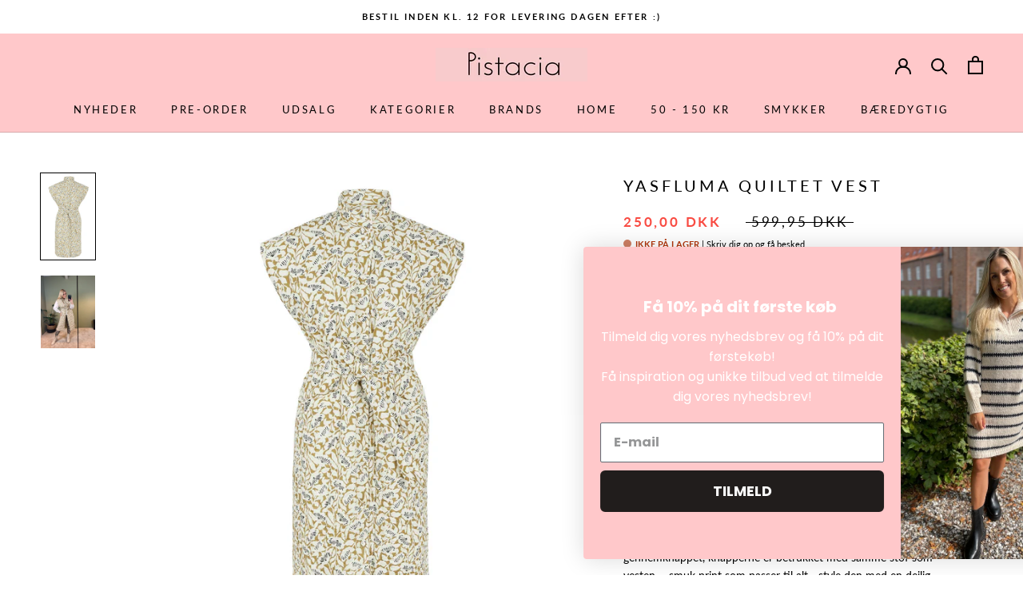

--- FILE ---
content_type: text/html; charset=utf-8
request_url: https://pistacia.dk/products/yasfluma-quiltet-vest
body_size: 31195
content:
<!doctype html>

<html class="no-js" lang="da">
  <head>
    <meta charset="utf-8"> 
    <meta http-equiv="X-UA-Compatible" content="IE=edge,chrome=1">
    <meta name="viewport" content="width=device-width, initial-scale=1.0, height=device-height, minimum-scale=1.0, maximum-scale=1.0">
    <meta name="theme-color" content="">

    <title>
      YASFLUMA QUILTET VEST &ndash; Pistacia
    </title><meta name="description" content="Virkelig skøn vest fra YAS - den har lommer fortil og bindebånd i taljen - den er foret et tyndt foer så den er flot afsluttet og er gennemknappet, knapperne er betrukket med samme stof som vesten -  smuk print som passer til alt - style den med en dejlig strik under eller en skjorte - du kan binde den eller lade den s"><link rel="canonical" href="https://pistacia.dk/products/yasfluma-quiltet-vest"><link rel="shortcut icon" href="//pistacia.dk/cdn/shop/files/Untitled-1_96x.png?v=1636542522" type="image/png"><meta property="og:type" content="product">
  <meta property="og:title" content="YASFLUMA QUILTET VEST"><meta property="og:image" content="http://pistacia.dk/cdn/shop/products/vest_cb075a53-83e8-4a27-8eca-62b2f8d47106.jpg?v=1641390279">
    <meta property="og:image:secure_url" content="https://pistacia.dk/cdn/shop/products/vest_cb075a53-83e8-4a27-8eca-62b2f8d47106.jpg?v=1641390279">
    <meta property="og:image:width" content="902">
    <meta property="og:image:height" content="1434"><meta property="product:price:amount" content="250,00">
  <meta property="product:price:currency" content="DKK"><meta property="og:description" content="Virkelig skøn vest fra YAS - den har lommer fortil og bindebånd i taljen - den er foret et tyndt foer så den er flot afsluttet og er gennemknappet, knapperne er betrukket med samme stof som vesten -  smuk print som passer til alt - style den med en dejlig strik under eller en skjorte - du kan binde den eller lade den s"><meta property="og:url" content="https://pistacia.dk/products/yasfluma-quiltet-vest">
<meta property="og:site_name" content="Pistacia"><meta name="twitter:card" content="summary"><meta name="twitter:title" content="YASFLUMA QUILTET VEST">
  <meta name="twitter:description" content="Virkelig skøn vest fra YAS - den har lommer fortil og bindebånd i taljen - den er foret et tyndt foer så den er flot afsluttet og er gennemknappet, knapperne er betrukket med samme stof som vesten -  smuk print som passer til alt - style den med en dejlig strik under eller en skjorte - du kan binde den eller lade den stå åben.
Der er en lang model - normal i størrelsen.
Materiale: 100% Bomuld -  Foer 100 Polyester
Artikelnummer: 26025867 Dull Gold/Fluma Prin">
  <meta name="twitter:image" content="https://pistacia.dk/cdn/shop/products/vest_cb075a53-83e8-4a27-8eca-62b2f8d47106_600x600_crop_center.jpg?v=1641390279">
    <style>
  @font-face {
  font-family: Lato;
  font-weight: 400;
  font-style: normal;
  font-display: fallback;
  src: url("//pistacia.dk/cdn/fonts/lato/lato_n4.c3b93d431f0091c8be23185e15c9d1fee1e971c5.woff2") format("woff2"),
       url("//pistacia.dk/cdn/fonts/lato/lato_n4.d5c00c781efb195594fd2fd4ad04f7882949e327.woff") format("woff");
}

  @font-face {
  font-family: Lato;
  font-weight: 400;
  font-style: normal;
  font-display: fallback;
  src: url("//pistacia.dk/cdn/fonts/lato/lato_n4.c3b93d431f0091c8be23185e15c9d1fee1e971c5.woff2") format("woff2"),
       url("//pistacia.dk/cdn/fonts/lato/lato_n4.d5c00c781efb195594fd2fd4ad04f7882949e327.woff") format("woff");
}


  @font-face {
  font-family: Lato;
  font-weight: 700;
  font-style: normal;
  font-display: fallback;
  src: url("//pistacia.dk/cdn/fonts/lato/lato_n7.900f219bc7337bc57a7a2151983f0a4a4d9d5dcf.woff2") format("woff2"),
       url("//pistacia.dk/cdn/fonts/lato/lato_n7.a55c60751adcc35be7c4f8a0313f9698598612ee.woff") format("woff");
}

  @font-face {
  font-family: Lato;
  font-weight: 400;
  font-style: italic;
  font-display: fallback;
  src: url("//pistacia.dk/cdn/fonts/lato/lato_i4.09c847adc47c2fefc3368f2e241a3712168bc4b6.woff2") format("woff2"),
       url("//pistacia.dk/cdn/fonts/lato/lato_i4.3c7d9eb6c1b0a2bf62d892c3ee4582b016d0f30c.woff") format("woff");
}

  @font-face {
  font-family: Lato;
  font-weight: 700;
  font-style: italic;
  font-display: fallback;
  src: url("//pistacia.dk/cdn/fonts/lato/lato_i7.16ba75868b37083a879b8dd9f2be44e067dfbf92.woff2") format("woff2"),
       url("//pistacia.dk/cdn/fonts/lato/lato_i7.4c07c2b3b7e64ab516aa2f2081d2bb0366b9dce8.woff") format("woff");
}


  :root {
    --heading-font-family : Lato, sans-serif;
    --heading-font-weight : 400;
    --heading-font-style  : normal;

    --text-font-family : Lato, sans-serif;
    --text-font-weight : 400;
    --text-font-style  : normal;

    --base-text-font-size   : 14px;
    --default-text-font-size: 14px;--background          : #ffffff;
    --background-rgb      : 255, 255, 255;
    --light-background    : #ffffff;
    --light-background-rgb: 255, 255, 255;
    --heading-color       : #000000;
    --text-color          : #000000;
    --text-color-rgb      : 0, 0, 0;
    --text-color-light    : #000000;
    --text-color-light-rgb: 0, 0, 0;
    --link-color          : #000000;
    --link-color-rgb      : 0, 0, 0;
    --border-color        : #d9d9d9;
    --border-color-rgb    : 217, 217, 217;

    --button-background    : #000000;
    --button-background-rgb: 0, 0, 0;
    --button-text-color    : #ffffff;

    --header-background       : #ffc8ca;
    --header-heading-color    : #000000;
    --header-light-text-color : #939393;
    --header-border-color     : #d9aaac;

    --footer-background    : #ffc8ca;
    --footer-text-color    : #1c1b1b;
    --footer-heading-color : #1c1b1b;
    --footer-border-color  : #ddaeb0;

    --navigation-background      : #ffffff;
    --navigation-background-rgb  : 255, 255, 255;
    --navigation-text-color      : #5c5c5c;
    --navigation-text-color-light: rgba(92, 92, 92, 0.5);
    --navigation-border-color    : rgba(92, 92, 92, 0.25);

    --newsletter-popup-background     : #ffffff;
    --newsletter-popup-text-color     : #1c1b1b;
    --newsletter-popup-text-color-rgb : 28, 27, 27;

    --secondary-elements-background       : #5c5c5c;
    --secondary-elements-background-rgb   : 92, 92, 92;
    --secondary-elements-text-color       : #ffffff;
    --secondary-elements-text-color-light : rgba(255, 255, 255, 0.5);
    --secondary-elements-border-color     : rgba(255, 255, 255, 0.25);

    --product-sale-price-color    : #f94c43;
    --product-sale-price-color-rgb: 249, 76, 67;
    --product-star-rating: #f6a429;

    /* Shopify related variables */
    --payment-terms-background-color: #ffffff;

    /* Products */

    --horizontal-spacing-four-products-per-row: 20px;
        --horizontal-spacing-two-products-per-row : 20px;

    --vertical-spacing-four-products-per-row: 40px;
        --vertical-spacing-two-products-per-row : 50px;

    /* Animation */
    --drawer-transition-timing: cubic-bezier(0.645, 0.045, 0.355, 1);
    --header-base-height: 80px; /* We set a default for browsers that do not support CSS variables */

    /* Cursors */
    --cursor-zoom-in-svg    : url(//pistacia.dk/cdn/shop/t/10/assets/cursor-zoom-in.svg?v=100326362725928540331654721195);
    --cursor-zoom-in-2x-svg : url(//pistacia.dk/cdn/shop/t/10/assets/cursor-zoom-in-2x.svg?v=71919207650934979201654721195);
  }
</style>

<script>
  // IE11 does not have support for CSS variables, so we have to polyfill them
  if (!(((window || {}).CSS || {}).supports && window.CSS.supports('(--a: 0)'))) {
    const script = document.createElement('script');
    script.type = 'text/javascript';
    script.src = 'https://cdn.jsdelivr.net/npm/css-vars-ponyfill@2';
    script.onload = function() {
      cssVars({});
    };

    document.getElementsByTagName('head')[0].appendChild(script);
  }
</script>

    <script>window.performance && window.performance.mark && window.performance.mark('shopify.content_for_header.start');</script><meta id="shopify-digital-wallet" name="shopify-digital-wallet" content="/23443472431/digital_wallets/dialog">
<link rel="alternate" type="application/json+oembed" href="https://pistacia.dk/products/yasfluma-quiltet-vest.oembed">
<script async="async" src="/checkouts/internal/preloads.js?locale=da-DK"></script>
<script id="shopify-features" type="application/json">{"accessToken":"f7d74f044931e187e986949b60c92e5e","betas":["rich-media-storefront-analytics"],"domain":"pistacia.dk","predictiveSearch":true,"shopId":23443472431,"locale":"da"}</script>
<script>var Shopify = Shopify || {};
Shopify.shop = "pistacia.myshopify.com";
Shopify.locale = "da";
Shopify.currency = {"active":"DKK","rate":"1.0"};
Shopify.country = "DK";
Shopify.theme = {"name":"Vitalmedia - Filtrer","id":126959550511,"schema_name":"Custom","schema_version":"19.0.0","theme_store_id":null,"role":"main"};
Shopify.theme.handle = "null";
Shopify.theme.style = {"id":null,"handle":null};
Shopify.cdnHost = "pistacia.dk/cdn";
Shopify.routes = Shopify.routes || {};
Shopify.routes.root = "/";</script>
<script type="module">!function(o){(o.Shopify=o.Shopify||{}).modules=!0}(window);</script>
<script>!function(o){function n(){var o=[];function n(){o.push(Array.prototype.slice.apply(arguments))}return n.q=o,n}var t=o.Shopify=o.Shopify||{};t.loadFeatures=n(),t.autoloadFeatures=n()}(window);</script>
<script id="shop-js-analytics" type="application/json">{"pageType":"product"}</script>
<script defer="defer" async type="module" src="//pistacia.dk/cdn/shopifycloud/shop-js/modules/v2/client.init-shop-cart-sync_DCvV3KX5.da.esm.js"></script>
<script defer="defer" async type="module" src="//pistacia.dk/cdn/shopifycloud/shop-js/modules/v2/chunk.common_DIrl18zW.esm.js"></script>
<script type="module">
  await import("//pistacia.dk/cdn/shopifycloud/shop-js/modules/v2/client.init-shop-cart-sync_DCvV3KX5.da.esm.js");
await import("//pistacia.dk/cdn/shopifycloud/shop-js/modules/v2/chunk.common_DIrl18zW.esm.js");

  window.Shopify.SignInWithShop?.initShopCartSync?.({"fedCMEnabled":true,"windoidEnabled":true});

</script>
<script>(function() {
  var isLoaded = false;
  function asyncLoad() {
    if (isLoaded) return;
    isLoaded = true;
    var urls = ["https:\/\/shopify.covet.pics\/covet-pics-widget-inject.js?shop=pistacia.myshopify.com","https:\/\/ecommplugins-scripts.trustpilot.com\/v2.1\/js\/header.min.js?settings=eyJrZXkiOiJPTU9ISnlJcmNQekpvSUhEIn0=\u0026shop=pistacia.myshopify.com","https:\/\/ecommplugins-trustboxsettings.trustpilot.com\/pistacia.myshopify.com.js?settings=1611569124708\u0026shop=pistacia.myshopify.com","https:\/\/widget.trustpilot.com\/bootstrap\/v5\/tp.widget.sync.bootstrap.min.js?shop=pistacia.myshopify.com","https:\/\/chimpstatic.com\/mcjs-connected\/js\/users\/dc4c59eea43c654d4bf45b6fd\/aadbcda1307113691b285b1d3.js?shop=pistacia.myshopify.com","https:\/\/static.klaviyo.com\/onsite\/js\/klaviyo.js?company_id=XPxadJ\u0026shop=pistacia.myshopify.com","https:\/\/static.klaviyo.com\/onsite\/js\/klaviyo.js?company_id=XPxadJ\u0026shop=pistacia.myshopify.com","https:\/\/cdn.shopify.com\/s\/files\/1\/0234\/4347\/2431\/t\/10\/assets\/booster_eu_cookie_23443472431.js?v=1654726859\u0026shop=pistacia.myshopify.com"];
    for (var i = 0; i < urls.length; i++) {
      var s = document.createElement('script');
      s.type = 'text/javascript';
      s.async = true;
      s.src = urls[i];
      var x = document.getElementsByTagName('script')[0];
      x.parentNode.insertBefore(s, x);
    }
  };
  if(window.attachEvent) {
    window.attachEvent('onload', asyncLoad);
  } else {
    window.addEventListener('load', asyncLoad, false);
  }
})();</script>
<script id="__st">var __st={"a":23443472431,"offset":3600,"reqid":"fbc4ff2f-53df-4cb0-bec8-d017cfb17405-1768953643","pageurl":"pistacia.dk\/products\/yasfluma-quiltet-vest","u":"a5ad0532ebd3","p":"product","rtyp":"product","rid":6842744242223};</script>
<script>window.ShopifyPaypalV4VisibilityTracking = true;</script>
<script id="captcha-bootstrap">!function(){'use strict';const t='contact',e='account',n='new_comment',o=[[t,t],['blogs',n],['comments',n],[t,'customer']],c=[[e,'customer_login'],[e,'guest_login'],[e,'recover_customer_password'],[e,'create_customer']],r=t=>t.map((([t,e])=>`form[action*='/${t}']:not([data-nocaptcha='true']) input[name='form_type'][value='${e}']`)).join(','),a=t=>()=>t?[...document.querySelectorAll(t)].map((t=>t.form)):[];function s(){const t=[...o],e=r(t);return a(e)}const i='password',u='form_key',d=['recaptcha-v3-token','g-recaptcha-response','h-captcha-response',i],f=()=>{try{return window.sessionStorage}catch{return}},m='__shopify_v',_=t=>t.elements[u];function p(t,e,n=!1){try{const o=window.sessionStorage,c=JSON.parse(o.getItem(e)),{data:r}=function(t){const{data:e,action:n}=t;return t[m]||n?{data:e,action:n}:{data:t,action:n}}(c);for(const[e,n]of Object.entries(r))t.elements[e]&&(t.elements[e].value=n);n&&o.removeItem(e)}catch(o){console.error('form repopulation failed',{error:o})}}const l='form_type',E='cptcha';function T(t){t.dataset[E]=!0}const w=window,h=w.document,L='Shopify',v='ce_forms',y='captcha';let A=!1;((t,e)=>{const n=(g='f06e6c50-85a8-45c8-87d0-21a2b65856fe',I='https://cdn.shopify.com/shopifycloud/storefront-forms-hcaptcha/ce_storefront_forms_captcha_hcaptcha.v1.5.2.iife.js',D={infoText:'Beskyttet af hCaptcha',privacyText:'Beskyttelse af persondata',termsText:'Vilkår'},(t,e,n)=>{const o=w[L][v],c=o.bindForm;if(c)return c(t,g,e,D).then(n);var r;o.q.push([[t,g,e,D],n]),r=I,A||(h.body.append(Object.assign(h.createElement('script'),{id:'captcha-provider',async:!0,src:r})),A=!0)});var g,I,D;w[L]=w[L]||{},w[L][v]=w[L][v]||{},w[L][v].q=[],w[L][y]=w[L][y]||{},w[L][y].protect=function(t,e){n(t,void 0,e),T(t)},Object.freeze(w[L][y]),function(t,e,n,w,h,L){const[v,y,A,g]=function(t,e,n){const i=e?o:[],u=t?c:[],d=[...i,...u],f=r(d),m=r(i),_=r(d.filter((([t,e])=>n.includes(e))));return[a(f),a(m),a(_),s()]}(w,h,L),I=t=>{const e=t.target;return e instanceof HTMLFormElement?e:e&&e.form},D=t=>v().includes(t);t.addEventListener('submit',(t=>{const e=I(t);if(!e)return;const n=D(e)&&!e.dataset.hcaptchaBound&&!e.dataset.recaptchaBound,o=_(e),c=g().includes(e)&&(!o||!o.value);(n||c)&&t.preventDefault(),c&&!n&&(function(t){try{if(!f())return;!function(t){const e=f();if(!e)return;const n=_(t);if(!n)return;const o=n.value;o&&e.removeItem(o)}(t);const e=Array.from(Array(32),(()=>Math.random().toString(36)[2])).join('');!function(t,e){_(t)||t.append(Object.assign(document.createElement('input'),{type:'hidden',name:u})),t.elements[u].value=e}(t,e),function(t,e){const n=f();if(!n)return;const o=[...t.querySelectorAll(`input[type='${i}']`)].map((({name:t})=>t)),c=[...d,...o],r={};for(const[a,s]of new FormData(t).entries())c.includes(a)||(r[a]=s);n.setItem(e,JSON.stringify({[m]:1,action:t.action,data:r}))}(t,e)}catch(e){console.error('failed to persist form',e)}}(e),e.submit())}));const S=(t,e)=>{t&&!t.dataset[E]&&(n(t,e.some((e=>e===t))),T(t))};for(const o of['focusin','change'])t.addEventListener(o,(t=>{const e=I(t);D(e)&&S(e,y())}));const B=e.get('form_key'),M=e.get(l),P=B&&M;t.addEventListener('DOMContentLoaded',(()=>{const t=y();if(P)for(const e of t)e.elements[l].value===M&&p(e,B);[...new Set([...A(),...v().filter((t=>'true'===t.dataset.shopifyCaptcha))])].forEach((e=>S(e,t)))}))}(h,new URLSearchParams(w.location.search),n,t,e,['guest_login'])})(!0,!0)}();</script>
<script integrity="sha256-4kQ18oKyAcykRKYeNunJcIwy7WH5gtpwJnB7kiuLZ1E=" data-source-attribution="shopify.loadfeatures" defer="defer" src="//pistacia.dk/cdn/shopifycloud/storefront/assets/storefront/load_feature-a0a9edcb.js" crossorigin="anonymous"></script>
<script data-source-attribution="shopify.dynamic_checkout.dynamic.init">var Shopify=Shopify||{};Shopify.PaymentButton=Shopify.PaymentButton||{isStorefrontPortableWallets:!0,init:function(){window.Shopify.PaymentButton.init=function(){};var t=document.createElement("script");t.src="https://pistacia.dk/cdn/shopifycloud/portable-wallets/latest/portable-wallets.da.js",t.type="module",document.head.appendChild(t)}};
</script>
<script data-source-attribution="shopify.dynamic_checkout.buyer_consent">
  function portableWalletsHideBuyerConsent(e){var t=document.getElementById("shopify-buyer-consent"),n=document.getElementById("shopify-subscription-policy-button");t&&n&&(t.classList.add("hidden"),t.setAttribute("aria-hidden","true"),n.removeEventListener("click",e))}function portableWalletsShowBuyerConsent(e){var t=document.getElementById("shopify-buyer-consent"),n=document.getElementById("shopify-subscription-policy-button");t&&n&&(t.classList.remove("hidden"),t.removeAttribute("aria-hidden"),n.addEventListener("click",e))}window.Shopify?.PaymentButton&&(window.Shopify.PaymentButton.hideBuyerConsent=portableWalletsHideBuyerConsent,window.Shopify.PaymentButton.showBuyerConsent=portableWalletsShowBuyerConsent);
</script>
<script data-source-attribution="shopify.dynamic_checkout.cart.bootstrap">document.addEventListener("DOMContentLoaded",(function(){function t(){return document.querySelector("shopify-accelerated-checkout-cart, shopify-accelerated-checkout")}if(t())Shopify.PaymentButton.init();else{new MutationObserver((function(e,n){t()&&(Shopify.PaymentButton.init(),n.disconnect())})).observe(document.body,{childList:!0,subtree:!0})}}));
</script>
<script id='scb4127' type='text/javascript' async='' src='https://pistacia.dk/cdn/shopifycloud/privacy-banner/storefront-banner.js'></script>
<script>window.performance && window.performance.mark && window.performance.mark('shopify.content_for_header.end');</script>

    <link rel="stylesheet" href="//pistacia.dk/cdn/shop/t/10/assets/theme.css?v=135269597004183413941654721181">
    <link rel="stylesheet" href="https://use.fontawesome.com/releases/v5.1.0/css/all.css">
    <link rel="stylesheet" href="https://maxcdn.bootstrapcdn.com/font-awesome/4.7.0/css/font-awesome.min.css">
    <link rel="stylesheet" href="https://cdnjs.cloudflare.com/ajax/libs/slick-carousel/1.9.0/slick.min.css">
    <link rel="stylesheet" href="https://cdnjs.cloudflare.com/ajax/libs/slick-carousel/1.9.0/slick-theme.min.css">

    <script>// This allows to expose several variables to the global scope, to be used in scripts
      window.theme = {
        pageType: "product",
        moneyFormat: "{{amount_with_comma_separator}} DKK",
        moneyWithCurrencyFormat: "{{amount_with_comma_separator}} DKK",
        currencyCodeEnabled: false,
        productImageSize: "tall",
        searchMode: "product",
        showPageTransition: false,
        showElementStaggering: true,
        showImageZooming: true
      };

      window.routes = {
        rootUrl: "\/",
        rootUrlWithoutSlash: '',
        cartUrl: "\/cart",
        cartAddUrl: "\/cart\/add",
        cartChangeUrl: "\/cart\/change",
        searchUrl: "\/search",
        productRecommendationsUrl: "\/recommendations\/products"
      };

      window.languages = {
        cartAddNote: "Tilføj note til din ordre",
        cartEditNote: "Rediger din note",
        productImageLoadingError: "Dette billede kunne ikke indlæses. Prøv at genindlæse siden.",
        productFormAddToCart: "Tilføj til indkøbskurv",
        productFormUnavailable: "Ikke tilgægelig",
        productFormSoldOut: "Udsolgt",
        shippingEstimatorOneResult: "1 mulighed tilgængelig:",
        shippingEstimatorMoreResults: "{{count}} tilgængelige muligheder:",
        shippingEstimatorNoResults: "Ingen forsendelse kunne findes"
      };

      window.lazySizesConfig = {
        loadHidden: false,
        hFac: 0.5,
        expFactor: 2,
        ricTimeout: 150,
        lazyClass: 'Image--lazyLoad',
        loadingClass: 'Image--lazyLoading',
        loadedClass: 'Image--lazyLoaded'
      };

      document.documentElement.className = document.documentElement.className.replace('no-js', 'js');
      document.documentElement.style.setProperty('--window-height', window.innerHeight + 'px');

      // We do a quick detection of some features (we could use Modernizr but for so little...)
      (function() {
        document.documentElement.className += ((window.CSS && window.CSS.supports('(position: sticky) or (position: -webkit-sticky)')) ? ' supports-sticky' : ' no-supports-sticky');
        document.documentElement.className += (window.matchMedia('(-moz-touch-enabled: 1), (hover: none)')).matches ? ' no-supports-hover' : ' supports-hover';
      }());

      
    </script>

    <script src="//pistacia.dk/cdn/shop/t/10/assets/lazysizes.min.js?v=174358363404432586981654721178" async></script><script src="//pistacia.dk/cdn/shop/t/10/assets/libs.min.js?v=26178543184394469741654721179" defer></script>
    <script src="//pistacia.dk/cdn/shop/t/10/assets/theme.js?v=57929247908482372411654721182" defer></script>

    <script>
      (function () {
        window.onpageshow = function() {
          if (window.theme.showPageTransition) {
            var pageTransition = document.querySelector('.PageTransition');

            if (pageTransition) {
              pageTransition.style.visibility = 'visible';
              pageTransition.style.opacity = '0';
            }
          }

          // When the page is loaded from the cache, we have to reload the cart content
          document.documentElement.dispatchEvent(new CustomEvent('cart:refresh', {
            bubbles: true
          }));
        };
      })();
    </script>

    
  <script type="application/ld+json">
  {
    "@context": "http://schema.org",
    "@type": "Product",
    "offers": [{
          "@type": "Offer",
          "name": "XS",
          "availability":"https://schema.org/OutOfStock",
          "price": 250.0,
          "priceCurrency": "DKK",
          "priceValidUntil": "2026-01-31","url": "/products/yasfluma-quiltet-vest?variant=40393809821743"
        },
{
          "@type": "Offer",
          "name": "S",
          "availability":"https://schema.org/OutOfStock",
          "price": 250.0,
          "priceCurrency": "DKK",
          "priceValidUntil": "2026-01-31","url": "/products/yasfluma-quiltet-vest?variant=40393809854511"
        },
{
          "@type": "Offer",
          "name": "M",
          "availability":"https://schema.org/OutOfStock",
          "price": 250.0,
          "priceCurrency": "DKK",
          "priceValidUntil": "2026-01-31","url": "/products/yasfluma-quiltet-vest?variant=40393809887279"
        },
{
          "@type": "Offer",
          "name": "L",
          "availability":"https://schema.org/OutOfStock",
          "price": 250.0,
          "priceCurrency": "DKK",
          "priceValidUntil": "2026-01-31","url": "/products/yasfluma-quiltet-vest?variant=40393809920047"
        },
{
          "@type": "Offer",
          "name": "XL",
          "availability":"https://schema.org/OutOfStock",
          "price": 250.0,
          "priceCurrency": "DKK",
          "priceValidUntil": "2026-01-31","url": "/products/yasfluma-quiltet-vest?variant=40393809952815"
        }
],
    "brand": {
      "name": "YAS"
    },
    "name": "YASFLUMA QUILTET VEST",
    "description": "Virkelig skøn vest fra YAS - den har lommer fortil og bindebånd i taljen - den er foret et tyndt foer så den er flot afsluttet og er gennemknappet, knapperne er betrukket med samme stof som vesten -  smuk print som passer til alt - style den med en dejlig strik under eller en skjorte - du kan binde den eller lade den stå åben.\nDer er en lang model - normal i størrelsen.\nMateriale: 100% Bomuld -  Foer 100 Polyester\nArtikelnummer: 26025867 Dull Gold\/Fluma Prin",
    "category": "Veste",
    "url": "/products/yasfluma-quiltet-vest",
    "sku": "",
    "image": {
      "@type": "ImageObject",
      "url": "https://pistacia.dk/cdn/shop/products/vest_cb075a53-83e8-4a27-8eca-62b2f8d47106_1024x.jpg?v=1641390279",
      "image": "https://pistacia.dk/cdn/shop/products/vest_cb075a53-83e8-4a27-8eca-62b2f8d47106_1024x.jpg?v=1641390279",
      "name": "YASFLUMA QUILTET VEST",
      "width": "1024",
      "height": "1024"
    }
  }
  </script>



  <script type="application/ld+json">
  {
    "@context": "http://schema.org",
    "@type": "BreadcrumbList",
  "itemListElement": [{
      "@type": "ListItem",
      "position": 1,
      "name": "",
      "item": "https://pistacia.dk"
    },{
          "@type": "ListItem",
          "position": 2,
          "name": "YASFLUMA QUILTET VEST",
          "item": "https://pistacia.dk/products/yasfluma-quiltet-vest"
        }]
  }
  </script>

  <script src="https://cdn.shopify.com/extensions/019b0ca3-aa13-7aa2-a0b4-6cb667a1f6f7/essential-countdown-timer-55/assets/countdown_timer_essential_apps.min.js" type="text/javascript" defer="defer"></script>
<script src="https://cdn.shopify.com/extensions/8d2c31d3-a828-4daf-820f-80b7f8e01c39/nova-eu-cookie-bar-gdpr-4/assets/nova-cookie-app-embed.js" type="text/javascript" defer="defer"></script>
<link href="https://cdn.shopify.com/extensions/8d2c31d3-a828-4daf-820f-80b7f8e01c39/nova-eu-cookie-bar-gdpr-4/assets/nova-cookie.css" rel="stylesheet" type="text/css" media="all">
<link href="https://monorail-edge.shopifysvc.com" rel="dns-prefetch">
<script>(function(){if ("sendBeacon" in navigator && "performance" in window) {try {var session_token_from_headers = performance.getEntriesByType('navigation')[0].serverTiming.find(x => x.name == '_s').description;} catch {var session_token_from_headers = undefined;}var session_cookie_matches = document.cookie.match(/_shopify_s=([^;]*)/);var session_token_from_cookie = session_cookie_matches && session_cookie_matches.length === 2 ? session_cookie_matches[1] : "";var session_token = session_token_from_headers || session_token_from_cookie || "";function handle_abandonment_event(e) {var entries = performance.getEntries().filter(function(entry) {return /monorail-edge.shopifysvc.com/.test(entry.name);});if (!window.abandonment_tracked && entries.length === 0) {window.abandonment_tracked = true;var currentMs = Date.now();var navigation_start = performance.timing.navigationStart;var payload = {shop_id: 23443472431,url: window.location.href,navigation_start,duration: currentMs - navigation_start,session_token,page_type: "product"};window.navigator.sendBeacon("https://monorail-edge.shopifysvc.com/v1/produce", JSON.stringify({schema_id: "online_store_buyer_site_abandonment/1.1",payload: payload,metadata: {event_created_at_ms: currentMs,event_sent_at_ms: currentMs}}));}}window.addEventListener('pagehide', handle_abandonment_event);}}());</script>
<script id="web-pixels-manager-setup">(function e(e,d,r,n,o){if(void 0===o&&(o={}),!Boolean(null===(a=null===(i=window.Shopify)||void 0===i?void 0:i.analytics)||void 0===a?void 0:a.replayQueue)){var i,a;window.Shopify=window.Shopify||{};var t=window.Shopify;t.analytics=t.analytics||{};var s=t.analytics;s.replayQueue=[],s.publish=function(e,d,r){return s.replayQueue.push([e,d,r]),!0};try{self.performance.mark("wpm:start")}catch(e){}var l=function(){var e={modern:/Edge?\/(1{2}[4-9]|1[2-9]\d|[2-9]\d{2}|\d{4,})\.\d+(\.\d+|)|Firefox\/(1{2}[4-9]|1[2-9]\d|[2-9]\d{2}|\d{4,})\.\d+(\.\d+|)|Chrom(ium|e)\/(9{2}|\d{3,})\.\d+(\.\d+|)|(Maci|X1{2}).+ Version\/(15\.\d+|(1[6-9]|[2-9]\d|\d{3,})\.\d+)([,.]\d+|)( \(\w+\)|)( Mobile\/\w+|) Safari\/|Chrome.+OPR\/(9{2}|\d{3,})\.\d+\.\d+|(CPU[ +]OS|iPhone[ +]OS|CPU[ +]iPhone|CPU IPhone OS|CPU iPad OS)[ +]+(15[._]\d+|(1[6-9]|[2-9]\d|\d{3,})[._]\d+)([._]\d+|)|Android:?[ /-](13[3-9]|1[4-9]\d|[2-9]\d{2}|\d{4,})(\.\d+|)(\.\d+|)|Android.+Firefox\/(13[5-9]|1[4-9]\d|[2-9]\d{2}|\d{4,})\.\d+(\.\d+|)|Android.+Chrom(ium|e)\/(13[3-9]|1[4-9]\d|[2-9]\d{2}|\d{4,})\.\d+(\.\d+|)|SamsungBrowser\/([2-9]\d|\d{3,})\.\d+/,legacy:/Edge?\/(1[6-9]|[2-9]\d|\d{3,})\.\d+(\.\d+|)|Firefox\/(5[4-9]|[6-9]\d|\d{3,})\.\d+(\.\d+|)|Chrom(ium|e)\/(5[1-9]|[6-9]\d|\d{3,})\.\d+(\.\d+|)([\d.]+$|.*Safari\/(?![\d.]+ Edge\/[\d.]+$))|(Maci|X1{2}).+ Version\/(10\.\d+|(1[1-9]|[2-9]\d|\d{3,})\.\d+)([,.]\d+|)( \(\w+\)|)( Mobile\/\w+|) Safari\/|Chrome.+OPR\/(3[89]|[4-9]\d|\d{3,})\.\d+\.\d+|(CPU[ +]OS|iPhone[ +]OS|CPU[ +]iPhone|CPU IPhone OS|CPU iPad OS)[ +]+(10[._]\d+|(1[1-9]|[2-9]\d|\d{3,})[._]\d+)([._]\d+|)|Android:?[ /-](13[3-9]|1[4-9]\d|[2-9]\d{2}|\d{4,})(\.\d+|)(\.\d+|)|Mobile Safari.+OPR\/([89]\d|\d{3,})\.\d+\.\d+|Android.+Firefox\/(13[5-9]|1[4-9]\d|[2-9]\d{2}|\d{4,})\.\d+(\.\d+|)|Android.+Chrom(ium|e)\/(13[3-9]|1[4-9]\d|[2-9]\d{2}|\d{4,})\.\d+(\.\d+|)|Android.+(UC? ?Browser|UCWEB|U3)[ /]?(15\.([5-9]|\d{2,})|(1[6-9]|[2-9]\d|\d{3,})\.\d+)\.\d+|SamsungBrowser\/(5\.\d+|([6-9]|\d{2,})\.\d+)|Android.+MQ{2}Browser\/(14(\.(9|\d{2,})|)|(1[5-9]|[2-9]\d|\d{3,})(\.\d+|))(\.\d+|)|K[Aa][Ii]OS\/(3\.\d+|([4-9]|\d{2,})\.\d+)(\.\d+|)/},d=e.modern,r=e.legacy,n=navigator.userAgent;return n.match(d)?"modern":n.match(r)?"legacy":"unknown"}(),u="modern"===l?"modern":"legacy",c=(null!=n?n:{modern:"",legacy:""})[u],f=function(e){return[e.baseUrl,"/wpm","/b",e.hashVersion,"modern"===e.buildTarget?"m":"l",".js"].join("")}({baseUrl:d,hashVersion:r,buildTarget:u}),m=function(e){var d=e.version,r=e.bundleTarget,n=e.surface,o=e.pageUrl,i=e.monorailEndpoint;return{emit:function(e){var a=e.status,t=e.errorMsg,s=(new Date).getTime(),l=JSON.stringify({metadata:{event_sent_at_ms:s},events:[{schema_id:"web_pixels_manager_load/3.1",payload:{version:d,bundle_target:r,page_url:o,status:a,surface:n,error_msg:t},metadata:{event_created_at_ms:s}}]});if(!i)return console&&console.warn&&console.warn("[Web Pixels Manager] No Monorail endpoint provided, skipping logging."),!1;try{return self.navigator.sendBeacon.bind(self.navigator)(i,l)}catch(e){}var u=new XMLHttpRequest;try{return u.open("POST",i,!0),u.setRequestHeader("Content-Type","text/plain"),u.send(l),!0}catch(e){return console&&console.warn&&console.warn("[Web Pixels Manager] Got an unhandled error while logging to Monorail."),!1}}}}({version:r,bundleTarget:l,surface:e.surface,pageUrl:self.location.href,monorailEndpoint:e.monorailEndpoint});try{o.browserTarget=l,function(e){var d=e.src,r=e.async,n=void 0===r||r,o=e.onload,i=e.onerror,a=e.sri,t=e.scriptDataAttributes,s=void 0===t?{}:t,l=document.createElement("script"),u=document.querySelector("head"),c=document.querySelector("body");if(l.async=n,l.src=d,a&&(l.integrity=a,l.crossOrigin="anonymous"),s)for(var f in s)if(Object.prototype.hasOwnProperty.call(s,f))try{l.dataset[f]=s[f]}catch(e){}if(o&&l.addEventListener("load",o),i&&l.addEventListener("error",i),u)u.appendChild(l);else{if(!c)throw new Error("Did not find a head or body element to append the script");c.appendChild(l)}}({src:f,async:!0,onload:function(){if(!function(){var e,d;return Boolean(null===(d=null===(e=window.Shopify)||void 0===e?void 0:e.analytics)||void 0===d?void 0:d.initialized)}()){var d=window.webPixelsManager.init(e)||void 0;if(d){var r=window.Shopify.analytics;r.replayQueue.forEach((function(e){var r=e[0],n=e[1],o=e[2];d.publishCustomEvent(r,n,o)})),r.replayQueue=[],r.publish=d.publishCustomEvent,r.visitor=d.visitor,r.initialized=!0}}},onerror:function(){return m.emit({status:"failed",errorMsg:"".concat(f," has failed to load")})},sri:function(e){var d=/^sha384-[A-Za-z0-9+/=]+$/;return"string"==typeof e&&d.test(e)}(c)?c:"",scriptDataAttributes:o}),m.emit({status:"loading"})}catch(e){m.emit({status:"failed",errorMsg:(null==e?void 0:e.message)||"Unknown error"})}}})({shopId: 23443472431,storefrontBaseUrl: "https://pistacia.dk",extensionsBaseUrl: "https://extensions.shopifycdn.com/cdn/shopifycloud/web-pixels-manager",monorailEndpoint: "https://monorail-edge.shopifysvc.com/unstable/produce_batch",surface: "storefront-renderer",enabledBetaFlags: ["2dca8a86"],webPixelsConfigList: [{"id":"3835724118","configuration":"{\"accountID\":\"XPxadJ\",\"webPixelConfig\":\"eyJlbmFibGVBZGRlZFRvQ2FydEV2ZW50cyI6IHRydWV9\"}","eventPayloadVersion":"v1","runtimeContext":"STRICT","scriptVersion":"524f6c1ee37bacdca7657a665bdca589","type":"APP","apiClientId":123074,"privacyPurposes":["ANALYTICS","MARKETING"],"dataSharingAdjustments":{"protectedCustomerApprovalScopes":["read_customer_address","read_customer_email","read_customer_name","read_customer_personal_data","read_customer_phone"]}},{"id":"346292566","configuration":"{\"pixel_id\":\"318083862279421\",\"pixel_type\":\"facebook_pixel\",\"metaapp_system_user_token\":\"-\"}","eventPayloadVersion":"v1","runtimeContext":"OPEN","scriptVersion":"ca16bc87fe92b6042fbaa3acc2fbdaa6","type":"APP","apiClientId":2329312,"privacyPurposes":["ANALYTICS","MARKETING","SALE_OF_DATA"],"dataSharingAdjustments":{"protectedCustomerApprovalScopes":["read_customer_address","read_customer_email","read_customer_name","read_customer_personal_data","read_customer_phone"]}},{"id":"178618710","eventPayloadVersion":"v1","runtimeContext":"LAX","scriptVersion":"1","type":"CUSTOM","privacyPurposes":["ANALYTICS"],"name":"Google Analytics tag (migrated)"},{"id":"shopify-app-pixel","configuration":"{}","eventPayloadVersion":"v1","runtimeContext":"STRICT","scriptVersion":"0450","apiClientId":"shopify-pixel","type":"APP","privacyPurposes":["ANALYTICS","MARKETING"]},{"id":"shopify-custom-pixel","eventPayloadVersion":"v1","runtimeContext":"LAX","scriptVersion":"0450","apiClientId":"shopify-pixel","type":"CUSTOM","privacyPurposes":["ANALYTICS","MARKETING"]}],isMerchantRequest: false,initData: {"shop":{"name":"Pistacia","paymentSettings":{"currencyCode":"DKK"},"myshopifyDomain":"pistacia.myshopify.com","countryCode":"DK","storefrontUrl":"https:\/\/pistacia.dk"},"customer":null,"cart":null,"checkout":null,"productVariants":[{"price":{"amount":250.0,"currencyCode":"DKK"},"product":{"title":"YASFLUMA QUILTET VEST","vendor":"YAS","id":"6842744242223","untranslatedTitle":"YASFLUMA QUILTET VEST","url":"\/products\/yasfluma-quiltet-vest","type":"Veste"},"id":"40393809821743","image":{"src":"\/\/pistacia.dk\/cdn\/shop\/products\/vest_cb075a53-83e8-4a27-8eca-62b2f8d47106.jpg?v=1641390279"},"sku":"","title":"XS","untranslatedTitle":"XS"},{"price":{"amount":250.0,"currencyCode":"DKK"},"product":{"title":"YASFLUMA QUILTET VEST","vendor":"YAS","id":"6842744242223","untranslatedTitle":"YASFLUMA QUILTET VEST","url":"\/products\/yasfluma-quiltet-vest","type":"Veste"},"id":"40393809854511","image":{"src":"\/\/pistacia.dk\/cdn\/shop\/products\/vest_cb075a53-83e8-4a27-8eca-62b2f8d47106.jpg?v=1641390279"},"sku":"","title":"S","untranslatedTitle":"S"},{"price":{"amount":250.0,"currencyCode":"DKK"},"product":{"title":"YASFLUMA QUILTET VEST","vendor":"YAS","id":"6842744242223","untranslatedTitle":"YASFLUMA QUILTET VEST","url":"\/products\/yasfluma-quiltet-vest","type":"Veste"},"id":"40393809887279","image":{"src":"\/\/pistacia.dk\/cdn\/shop\/products\/vest_cb075a53-83e8-4a27-8eca-62b2f8d47106.jpg?v=1641390279"},"sku":"","title":"M","untranslatedTitle":"M"},{"price":{"amount":250.0,"currencyCode":"DKK"},"product":{"title":"YASFLUMA QUILTET VEST","vendor":"YAS","id":"6842744242223","untranslatedTitle":"YASFLUMA QUILTET VEST","url":"\/products\/yasfluma-quiltet-vest","type":"Veste"},"id":"40393809920047","image":{"src":"\/\/pistacia.dk\/cdn\/shop\/products\/vest_cb075a53-83e8-4a27-8eca-62b2f8d47106.jpg?v=1641390279"},"sku":"","title":"L","untranslatedTitle":"L"},{"price":{"amount":250.0,"currencyCode":"DKK"},"product":{"title":"YASFLUMA QUILTET VEST","vendor":"YAS","id":"6842744242223","untranslatedTitle":"YASFLUMA QUILTET VEST","url":"\/products\/yasfluma-quiltet-vest","type":"Veste"},"id":"40393809952815","image":{"src":"\/\/pistacia.dk\/cdn\/shop\/products\/vest_cb075a53-83e8-4a27-8eca-62b2f8d47106.jpg?v=1641390279"},"sku":"","title":"XL","untranslatedTitle":"XL"}],"purchasingCompany":null},},"https://pistacia.dk/cdn","fcfee988w5aeb613cpc8e4bc33m6693e112",{"modern":"","legacy":""},{"shopId":"23443472431","storefrontBaseUrl":"https:\/\/pistacia.dk","extensionBaseUrl":"https:\/\/extensions.shopifycdn.com\/cdn\/shopifycloud\/web-pixels-manager","surface":"storefront-renderer","enabledBetaFlags":"[\"2dca8a86\"]","isMerchantRequest":"false","hashVersion":"fcfee988w5aeb613cpc8e4bc33m6693e112","publish":"custom","events":"[[\"page_viewed\",{}],[\"product_viewed\",{\"productVariant\":{\"price\":{\"amount\":250.0,\"currencyCode\":\"DKK\"},\"product\":{\"title\":\"YASFLUMA QUILTET VEST\",\"vendor\":\"YAS\",\"id\":\"6842744242223\",\"untranslatedTitle\":\"YASFLUMA QUILTET VEST\",\"url\":\"\/products\/yasfluma-quiltet-vest\",\"type\":\"Veste\"},\"id\":\"40393809821743\",\"image\":{\"src\":\"\/\/pistacia.dk\/cdn\/shop\/products\/vest_cb075a53-83e8-4a27-8eca-62b2f8d47106.jpg?v=1641390279\"},\"sku\":\"\",\"title\":\"XS\",\"untranslatedTitle\":\"XS\"}}]]"});</script><script>
  window.ShopifyAnalytics = window.ShopifyAnalytics || {};
  window.ShopifyAnalytics.meta = window.ShopifyAnalytics.meta || {};
  window.ShopifyAnalytics.meta.currency = 'DKK';
  var meta = {"product":{"id":6842744242223,"gid":"gid:\/\/shopify\/Product\/6842744242223","vendor":"YAS","type":"Veste","handle":"yasfluma-quiltet-vest","variants":[{"id":40393809821743,"price":25000,"name":"YASFLUMA QUILTET VEST - XS","public_title":"XS","sku":""},{"id":40393809854511,"price":25000,"name":"YASFLUMA QUILTET VEST - S","public_title":"S","sku":""},{"id":40393809887279,"price":25000,"name":"YASFLUMA QUILTET VEST - M","public_title":"M","sku":""},{"id":40393809920047,"price":25000,"name":"YASFLUMA QUILTET VEST - L","public_title":"L","sku":""},{"id":40393809952815,"price":25000,"name":"YASFLUMA QUILTET VEST - XL","public_title":"XL","sku":""}],"remote":false},"page":{"pageType":"product","resourceType":"product","resourceId":6842744242223,"requestId":"fbc4ff2f-53df-4cb0-bec8-d017cfb17405-1768953643"}};
  for (var attr in meta) {
    window.ShopifyAnalytics.meta[attr] = meta[attr];
  }
</script>
<script class="analytics">
  (function () {
    var customDocumentWrite = function(content) {
      var jquery = null;

      if (window.jQuery) {
        jquery = window.jQuery;
      } else if (window.Checkout && window.Checkout.$) {
        jquery = window.Checkout.$;
      }

      if (jquery) {
        jquery('body').append(content);
      }
    };

    var hasLoggedConversion = function(token) {
      if (token) {
        return document.cookie.indexOf('loggedConversion=' + token) !== -1;
      }
      return false;
    }

    var setCookieIfConversion = function(token) {
      if (token) {
        var twoMonthsFromNow = new Date(Date.now());
        twoMonthsFromNow.setMonth(twoMonthsFromNow.getMonth() + 2);

        document.cookie = 'loggedConversion=' + token + '; expires=' + twoMonthsFromNow;
      }
    }

    var trekkie = window.ShopifyAnalytics.lib = window.trekkie = window.trekkie || [];
    if (trekkie.integrations) {
      return;
    }
    trekkie.methods = [
      'identify',
      'page',
      'ready',
      'track',
      'trackForm',
      'trackLink'
    ];
    trekkie.factory = function(method) {
      return function() {
        var args = Array.prototype.slice.call(arguments);
        args.unshift(method);
        trekkie.push(args);
        return trekkie;
      };
    };
    for (var i = 0; i < trekkie.methods.length; i++) {
      var key = trekkie.methods[i];
      trekkie[key] = trekkie.factory(key);
    }
    trekkie.load = function(config) {
      trekkie.config = config || {};
      trekkie.config.initialDocumentCookie = document.cookie;
      var first = document.getElementsByTagName('script')[0];
      var script = document.createElement('script');
      script.type = 'text/javascript';
      script.onerror = function(e) {
        var scriptFallback = document.createElement('script');
        scriptFallback.type = 'text/javascript';
        scriptFallback.onerror = function(error) {
                var Monorail = {
      produce: function produce(monorailDomain, schemaId, payload) {
        var currentMs = new Date().getTime();
        var event = {
          schema_id: schemaId,
          payload: payload,
          metadata: {
            event_created_at_ms: currentMs,
            event_sent_at_ms: currentMs
          }
        };
        return Monorail.sendRequest("https://" + monorailDomain + "/v1/produce", JSON.stringify(event));
      },
      sendRequest: function sendRequest(endpointUrl, payload) {
        // Try the sendBeacon API
        if (window && window.navigator && typeof window.navigator.sendBeacon === 'function' && typeof window.Blob === 'function' && !Monorail.isIos12()) {
          var blobData = new window.Blob([payload], {
            type: 'text/plain'
          });

          if (window.navigator.sendBeacon(endpointUrl, blobData)) {
            return true;
          } // sendBeacon was not successful

        } // XHR beacon

        var xhr = new XMLHttpRequest();

        try {
          xhr.open('POST', endpointUrl);
          xhr.setRequestHeader('Content-Type', 'text/plain');
          xhr.send(payload);
        } catch (e) {
          console.log(e);
        }

        return false;
      },
      isIos12: function isIos12() {
        return window.navigator.userAgent.lastIndexOf('iPhone; CPU iPhone OS 12_') !== -1 || window.navigator.userAgent.lastIndexOf('iPad; CPU OS 12_') !== -1;
      }
    };
    Monorail.produce('monorail-edge.shopifysvc.com',
      'trekkie_storefront_load_errors/1.1',
      {shop_id: 23443472431,
      theme_id: 126959550511,
      app_name: "storefront",
      context_url: window.location.href,
      source_url: "//pistacia.dk/cdn/s/trekkie.storefront.cd680fe47e6c39ca5d5df5f0a32d569bc48c0f27.min.js"});

        };
        scriptFallback.async = true;
        scriptFallback.src = '//pistacia.dk/cdn/s/trekkie.storefront.cd680fe47e6c39ca5d5df5f0a32d569bc48c0f27.min.js';
        first.parentNode.insertBefore(scriptFallback, first);
      };
      script.async = true;
      script.src = '//pistacia.dk/cdn/s/trekkie.storefront.cd680fe47e6c39ca5d5df5f0a32d569bc48c0f27.min.js';
      first.parentNode.insertBefore(script, first);
    };
    trekkie.load(
      {"Trekkie":{"appName":"storefront","development":false,"defaultAttributes":{"shopId":23443472431,"isMerchantRequest":null,"themeId":126959550511,"themeCityHash":"7321172995549058967","contentLanguage":"da","currency":"DKK","eventMetadataId":"86eb52bd-e84d-48dc-8406-3f8f565254f6"},"isServerSideCookieWritingEnabled":true,"monorailRegion":"shop_domain","enabledBetaFlags":["65f19447"]},"Session Attribution":{},"S2S":{"facebookCapiEnabled":true,"source":"trekkie-storefront-renderer","apiClientId":580111}}
    );

    var loaded = false;
    trekkie.ready(function() {
      if (loaded) return;
      loaded = true;

      window.ShopifyAnalytics.lib = window.trekkie;

      var originalDocumentWrite = document.write;
      document.write = customDocumentWrite;
      try { window.ShopifyAnalytics.merchantGoogleAnalytics.call(this); } catch(error) {};
      document.write = originalDocumentWrite;

      window.ShopifyAnalytics.lib.page(null,{"pageType":"product","resourceType":"product","resourceId":6842744242223,"requestId":"fbc4ff2f-53df-4cb0-bec8-d017cfb17405-1768953643","shopifyEmitted":true});

      var match = window.location.pathname.match(/checkouts\/(.+)\/(thank_you|post_purchase)/)
      var token = match? match[1]: undefined;
      if (!hasLoggedConversion(token)) {
        setCookieIfConversion(token);
        window.ShopifyAnalytics.lib.track("Viewed Product",{"currency":"DKK","variantId":40393809821743,"productId":6842744242223,"productGid":"gid:\/\/shopify\/Product\/6842744242223","name":"YASFLUMA QUILTET VEST - XS","price":"250.00","sku":"","brand":"YAS","variant":"XS","category":"Veste","nonInteraction":true,"remote":false},undefined,undefined,{"shopifyEmitted":true});
      window.ShopifyAnalytics.lib.track("monorail:\/\/trekkie_storefront_viewed_product\/1.1",{"currency":"DKK","variantId":40393809821743,"productId":6842744242223,"productGid":"gid:\/\/shopify\/Product\/6842744242223","name":"YASFLUMA QUILTET VEST - XS","price":"250.00","sku":"","brand":"YAS","variant":"XS","category":"Veste","nonInteraction":true,"remote":false,"referer":"https:\/\/pistacia.dk\/products\/yasfluma-quiltet-vest"});
      }
    });


        var eventsListenerScript = document.createElement('script');
        eventsListenerScript.async = true;
        eventsListenerScript.src = "//pistacia.dk/cdn/shopifycloud/storefront/assets/shop_events_listener-3da45d37.js";
        document.getElementsByTagName('head')[0].appendChild(eventsListenerScript);

})();</script>
  <script>
  if (!window.ga || (window.ga && typeof window.ga !== 'function')) {
    window.ga = function ga() {
      (window.ga.q = window.ga.q || []).push(arguments);
      if (window.Shopify && window.Shopify.analytics && typeof window.Shopify.analytics.publish === 'function') {
        window.Shopify.analytics.publish("ga_stub_called", {}, {sendTo: "google_osp_migration"});
      }
      console.error("Shopify's Google Analytics stub called with:", Array.from(arguments), "\nSee https://help.shopify.com/manual/promoting-marketing/pixels/pixel-migration#google for more information.");
    };
    if (window.Shopify && window.Shopify.analytics && typeof window.Shopify.analytics.publish === 'function') {
      window.Shopify.analytics.publish("ga_stub_initialized", {}, {sendTo: "google_osp_migration"});
    }
  }
</script>
<script
  defer
  src="https://pistacia.dk/cdn/shopifycloud/perf-kit/shopify-perf-kit-3.0.4.min.js"
  data-application="storefront-renderer"
  data-shop-id="23443472431"
  data-render-region="gcp-us-east1"
  data-page-type="product"
  data-theme-instance-id="126959550511"
  data-theme-name="Custom"
  data-theme-version="19.0.0"
  data-monorail-region="shop_domain"
  data-resource-timing-sampling-rate="10"
  data-shs="true"
  data-shs-beacon="true"
  data-shs-export-with-fetch="true"
  data-shs-logs-sample-rate="1"
  data-shs-beacon-endpoint="https://pistacia.dk/api/collect"
></script>
</head><body class="vitalmedia-theme features--heading-normal features--heading-uppercase features--show-button-transition features--show-image-zooming features--show-element-staggering  template-product"><svg class="u-visually-hidden">
      <linearGradient id="rating-star-gradient-half">
        <stop offset="50%" stop-color="var(--product-star-rating)" />
        <stop offset="50%" stop-color="var(--text-color-light)" />
      </linearGradient>
    </svg>

    <a class="PageSkipLink u-visually-hidden" href="#main">Skip to content</a>
    <span class="LoadingBar"></span>
    <div class="PageOverlay"></div><div id="shopify-section-popup" class="shopify-section"></div>
    <div id="shopify-section-sidebar-menu" class="shopify-section"><section id="sidebar-menu" class="SidebarMenu Drawer Drawer--small Drawer--fromLeft" aria-hidden="true" data-section-id="sidebar-menu" data-section-type="sidebar-menu">
    <header class="Drawer__Header" data-drawer-animated-left>
      <button class="Drawer__Close Icon-Wrapper--clickable" data-action="close-drawer" data-drawer-id="sidebar-menu" aria-label="Luk menu"><svg class="Icon Icon--close " role="presentation" viewBox="0 0 16 14">
      <path d="M15 0L1 14m14 0L1 0" stroke="currentColor" fill="none" fill-rule="evenodd"></path>
    </svg></button>
    </header>

    <div class="Drawer__Content">
      <div class="Drawer__Main" data-drawer-animated-left data-scrollable>
        <div class="Drawer__Container">
          <nav class="SidebarMenu__Nav SidebarMenu__Nav--primary" aria-label="Sekundær menu"><div class="Collapsible"><a href="/collections/nyheder" class="Collapsible__Button Heading Link Link--primary u-h6">Nyheder</a></div><div class="Collapsible"><a href="/collections/pre-order" class="Collapsible__Button Heading Link Link--primary u-h6">PRE-ORDER</a></div><div class="Collapsible"><a href="/collections/udsalg" class="Collapsible__Button Heading Link Link--primary u-h6">Udsalg</a></div><div class="Collapsible"><button class="Collapsible__Button Heading u-h6" data-action="toggle-collapsible" aria-expanded="false">Kategorier<span class="Collapsible__Plus"></span>
                  </button>

                  <div class="Collapsible__Inner">
                    <div class="Collapsible__Content"><div class="Collapsible"><button class="Collapsible__Button Heading Text--subdued Link--primary u-h7" data-action="toggle-collapsible" aria-expanded="false">Tøj<span class="Collapsible__Plus"></span>
                            </button>

                            <div class="Collapsible__Inner">
                              <div class="Collapsible__Content">
                                <ul class="Linklist Linklist--bordered Linklist--spacingLoose"><li class="Linklist__Item">
                                      <a href="/collections/badetoj" class="Text--subdued Link Link--primary">Badetøj</a>
                                    </li><li class="Linklist__Item">
                                      <a href="/collections/bluser-skjorter" class="Text--subdued Link Link--primary">Bluser &amp; Skjorter</a>
                                    </li><li class="Linklist__Item">
                                      <a href="/collections/bukser-jeans" class="Text--subdued Link Link--primary">Bukser &amp; Jeans</a>
                                    </li><li class="Linklist__Item">
                                      <a href="/collections/cardigans" class="Text--subdued Link Link--primary">Cardigans</a>
                                    </li><li class="Linklist__Item">
                                      <a href="/collections/jakker-blazer" class="Text--subdued Link Link--primary">Jakker &amp; Blazer</a>
                                    </li><li class="Linklist__Item">
                                      <a href="/collections/jumpsuit" class="Text--subdued Link Link--primary">Jumpsuit</a>
                                    </li><li class="Linklist__Item">
                                      <a href="/collections/kjoler-nederdele" class="Text--subdued Link Link--primary">Kjoler &amp; Nederdele</a>
                                    </li><li class="Linklist__Item">
                                      <a href="/collections/leggings" class="Text--subdued Link Link--primary">Leggings</a>
                                    </li><li class="Linklist__Item">
                                      <a href="/collections/kimono" class="Text--subdued Link Link--primary">Kimono</a>
                                    </li><li class="Linklist__Item">
                                      <a href="/collections/shorts" class="Text--subdued Link Link--primary">Shorts</a>
                                    </li><li class="Linklist__Item">
                                      <a href="/collections/spaendser" class="Text--subdued Link Link--primary">Spencer</a>
                                    </li><li class="Linklist__Item">
                                      <a href="/collections/strik" class="Text--subdued Link Link--primary">Strik</a>
                                    </li><li class="Linklist__Item">
                                      <a href="/collections/strompebukser" class="Text--subdued Link Link--primary">Strømpebukser</a>
                                    </li><li class="Linklist__Item">
                                      <a href="/collections/stromper" class="Text--subdued Link Link--primary">Strømper</a>
                                    </li><li class="Linklist__Item">
                                      <a href="/collections/sweat" class="Text--subdued Link Link--primary">Sweat</a>
                                    </li><li class="Linklist__Item">
                                      <a href="/collections/toppe" class="Text--subdued Link Link--primary">Toppe</a>
                                    </li><li class="Linklist__Item">
                                      <a href="/collections/t-shirts" class="Text--subdued Link Link--primary">T-shirts</a>
                                    </li><li class="Linklist__Item">
                                      <a href="/collections/undertoj" class="Text--subdued Link Link--primary">Undertøj</a>
                                    </li><li class="Linklist__Item">
                                      <a href="/collections/veste" class="Text--subdued Link Link--primary">Veste</a>
                                    </li></ul>
                              </div>
                            </div></div><div class="Collapsible"><button class="Collapsible__Button Heading Text--subdued Link--primary u-h7" data-action="toggle-collapsible" aria-expanded="false">Sko<span class="Collapsible__Plus"></span>
                            </button>

                            <div class="Collapsible__Inner">
                              <div class="Collapsible__Content">
                                <ul class="Linklist Linklist--bordered Linklist--spacingLoose"><li class="Linklist__Item">
                                      <a href="/collections/ballerina" class="Text--subdued Link Link--primary">Ballerina</a>
                                    </li><li class="Linklist__Item">
                                      <a href="/collections/hjemmesko" class="Text--subdued Link Link--primary">Hjemmesko</a>
                                    </li><li class="Linklist__Item">
                                      <a href="/collections/loafers" class="Text--subdued Link Link--primary">Loafers</a>
                                    </li><li class="Linklist__Item">
                                      <a href="/collections/sandaler" class="Text--subdued Link Link--primary">Sandaler</a>
                                    </li><li class="Linklist__Item">
                                      <a href="/collections/sneak" class="Text--subdued Link Link--primary">Sneakers</a>
                                    </li><li class="Linklist__Item">
                                      <a href="/collections/stilletter" class="Text--subdued Link Link--primary">Stiletter</a>
                                    </li><li class="Linklist__Item">
                                      <a href="/collections/stovler" class="Text--subdued Link Link--primary">Støvler</a>
                                    </li></ul>
                              </div>
                            </div></div><div class="Collapsible"><button class="Collapsible__Button Heading Text--subdued Link--primary u-h7" data-action="toggle-collapsible" aria-expanded="false">Accessories<span class="Collapsible__Plus"></span>
                            </button>

                            <div class="Collapsible__Inner">
                              <div class="Collapsible__Content">
                                <ul class="Linklist Linklist--bordered Linklist--spacingLoose"><li class="Linklist__Item">
                                      <a href="/collections/baelter" class="Text--subdued Link Link--primary">Bælter</a>
                                    </li><li class="Linklist__Item">
                                      <a href="/collections/handsker" class="Text--subdued Link Link--primary">Handsker</a>
                                    </li><li class="Linklist__Item">
                                      <a href="/collections/huer" class="Text--subdued Link Link--primary">Huer</a>
                                    </li><li class="Linklist__Item">
                                      <a href="/collections/haarpynt" class="Text--subdued Link Link--primary">Hårpynt</a>
                                    </li><li class="Linklist__Item">
                                      <a href="/collections/tasker" class="Text--subdued Link Link--primary">Tasker</a>
                                    </li><li class="Linklist__Item">
                                      <a href="/collections/torklaeder" class="Text--subdued Link Link--primary">Tørklæder</a>
                                    </li><li class="Linklist__Item">
                                      <a href="/collections/smykker" class="Text--subdued Link Link--primary">Smykker</a>
                                    </li></ul>
                              </div>
                            </div></div></div>
                  </div></div><div class="Collapsible"><button class="Collapsible__Button Heading u-h6" data-action="toggle-collapsible" aria-expanded="false">Brands<span class="Collapsible__Plus"></span>
                  </button>

                  <div class="Collapsible__Inner">
                    <div class="Collapsible__Content"><div class="Collapsible"><a href="/collections/annebrauner" class="Collapsible__Button Heading Text--subdued Link Link--primary u-h7">AnneBrauner</a></div><div class="Collapsible"><a href="/collections/a-view" class="Collapsible__Button Heading Text--subdued Link Link--primary u-h7">A-View</a></div><div class="Collapsible"><a href="/collections/basic-apparel" class="Collapsible__Button Heading Text--subdued Link Link--primary u-h7">Basic Apparel</a></div><div class="Collapsible"><a href="/collections/byic" class="Collapsible__Button Heading Text--subdued Link Link--primary u-h7">BYIC</a></div><div class="Collapsible"><a href="/collections/copenhagen-shoes" class="Collapsible__Button Heading Text--subdued Link Link--primary u-h7">Copenhagen Shoes</a></div><div class="Collapsible"><a href="/collections/continue" class="Collapsible__Button Heading Text--subdued Link Link--primary u-h7">Continue</a></div><div class="Collapsible"><a href="/collections/dawn-x-dare" class="Collapsible__Button Heading Text--subdued Link Link--primary u-h7">Dawn X Dare</a></div><div class="Collapsible"><a href="/collections/designers-remix" class="Collapsible__Button Heading Text--subdued Link Link--primary u-h7">Designers Remix</a></div><div class="Collapsible"><a href="/collections/decoy" class="Collapsible__Button Heading Text--subdued Link Link--primary u-h7">DECOY</a></div><div class="Collapsible"><a href="/collections/hype-the-detail" class="Collapsible__Button Heading Text--subdued Link Link--primary u-h7">HYPE THE DETAIL</a></div><div class="Collapsible"><a href="/collections/jacqueline-de-yong" class="Collapsible__Button Heading Text--subdued Link Link--primary u-h7">JACQUELINE de YONG</a></div><div class="Collapsible"><a href="/collections/krom2" class="Collapsible__Button Heading Text--subdued Link Link--primary u-h7">Krom2</a></div><div class="Collapsible"><a href="/collections/levete-room" class="Collapsible__Button Heading Text--subdued Link Link--primary u-h7">Levete Room</a></div><div class="Collapsible"><a href="/collections/nunoo" class="Collapsible__Button Heading Text--subdued Link Link--primary u-h7">Nunoo</a></div><div class="Collapsible"><a href="/collections/toj" class="Collapsible__Button Heading Text--subdued Link Link--primary u-h7">Noella</a></div><div class="Collapsible"><a href="/collections/pieces" class="Collapsible__Button Heading Text--subdued Link Link--primary u-h7">Pieces</a></div><div class="Collapsible"><a href="/collections/saint-tropez" class="Collapsible__Button Heading Text--subdued Link Link--primary u-h7">Saint Tropez</a></div><div class="Collapsible"><a href="/collections/shoedesign-copenhagen" class="Collapsible__Button Heading Text--subdued Link Link--primary u-h7">Shoedesign Copenhagen</a></div><div class="Collapsible"><a href="/collections/yas" class="Collapsible__Button Heading Text--subdued Link Link--primary u-h7">YAS</a></div><div class="Collapsible"><a href="/collections/wioga" class="Collapsible__Button Heading Text--subdued Link Link--primary u-h7">Wioga</a></div><div class="Collapsible"><a href="/collections/c" class="Collapsible__Button Heading Text--subdued Link Link--primary u-h7">&amp;C</a></div></div>
                  </div></div><div class="Collapsible"><button class="Collapsible__Button Heading u-h6" data-action="toggle-collapsible" aria-expanded="false">Home<span class="Collapsible__Plus"></span>
                  </button>

                  <div class="Collapsible__Inner">
                    <div class="Collapsible__Content"><div class="Collapsible"><a href="/collections/fade" class="Collapsible__Button Heading Text--subdued Link Link--primary u-h7">Fade</a></div><div class="Collapsible"><a href="/collections/lysestager" class="Collapsible__Button Heading Text--subdued Link Link--primary u-h7">Lysestager</a></div><div class="Collapsible"><a href="/collections/opbevaring" class="Collapsible__Button Heading Text--subdued Link Link--primary u-h7">Opbevaring</a></div></div>
                  </div></div><div class="Collapsible"><a href="/collections/ditte-estrup" class="Collapsible__Button Heading Link Link--primary u-h6">50 - 150 kr</a></div><div class="Collapsible"><button class="Collapsible__Button Heading u-h6" data-action="toggle-collapsible" aria-expanded="false">Smykker<span class="Collapsible__Plus"></span>
                  </button>

                  <div class="Collapsible__Inner">
                    <div class="Collapsible__Content"><div class="Collapsible"><a href="/collections/armband" class="Collapsible__Button Heading Text--subdued Link Link--primary u-h7">Armbånd</a></div><div class="Collapsible"><a href="/collections/fingerringe" class="Collapsible__Button Heading Text--subdued Link Link--primary u-h7">Ringe</a></div><div class="Collapsible"><a href="/collections/halskaeder" class="Collapsible__Button Heading Text--subdued Link Link--primary u-h7">Halskæder</a></div><div class="Collapsible"><a href="/collections/oreringe" class="Collapsible__Button Heading Text--subdued Link Link--primary u-h7">Øreringe</a></div></div>
                  </div></div><div class="Collapsible"><a href="/collections/baeredygtig" class="Collapsible__Button Heading Link Link--primary u-h6">Bæredygtig</a></div></nav><nav class="SidebarMenu__Nav SidebarMenu__Nav--secondary">
            <ul class="Linklist Linklist--spacingLoose"><li class="Linklist__Item">
                  <a href="/account" class="Text--subdued Link Link--primary">Konto</a>
                </li></ul>
          </nav>
        </div>
      </div><aside class="Drawer__Footer" data-drawer-animated-bottom><ul class="SidebarMenu__Social HorizontalList HorizontalList--spacingFill">
    <li class="HorizontalList__Item">
      <a href="https://www.facebook.com/Pistaciafashion" class="Link Link--primary" target="_blank" rel="noopener" aria-label="Facebook">
        <span class="Icon-Wrapper--clickable"><svg class="Icon Icon--facebook " viewBox="0 0 9 17">
      <path d="M5.842 17V9.246h2.653l.398-3.023h-3.05v-1.93c0-.874.246-1.47 1.526-1.47H9V.118C8.718.082 7.75 0 6.623 0 4.27 0 2.66 1.408 2.66 3.994v2.23H0v3.022h2.66V17h3.182z"></path>
    </svg></span>
      </a>
    </li>

    
<li class="HorizontalList__Item">
      <a href="https://www.instagram.com/pistaciashop/" class="Link Link--primary" target="_blank" rel="noopener" aria-label="Instagram">
        <span class="Icon-Wrapper--clickable"><svg class="Icon Icon--instagram " role="presentation" viewBox="0 0 32 32">
      <path d="M15.994 2.886c4.273 0 4.775.019 6.464.095 1.562.07 2.406.33 2.971.552.749.292 1.283.635 1.841 1.194s.908 1.092 1.194 1.841c.216.565.483 1.41.552 2.971.076 1.689.095 2.19.095 6.464s-.019 4.775-.095 6.464c-.07 1.562-.33 2.406-.552 2.971-.292.749-.635 1.283-1.194 1.841s-1.092.908-1.841 1.194c-.565.216-1.41.483-2.971.552-1.689.076-2.19.095-6.464.095s-4.775-.019-6.464-.095c-1.562-.07-2.406-.33-2.971-.552-.749-.292-1.283-.635-1.841-1.194s-.908-1.092-1.194-1.841c-.216-.565-.483-1.41-.552-2.971-.076-1.689-.095-2.19-.095-6.464s.019-4.775.095-6.464c.07-1.562.33-2.406.552-2.971.292-.749.635-1.283 1.194-1.841s1.092-.908 1.841-1.194c.565-.216 1.41-.483 2.971-.552 1.689-.083 2.19-.095 6.464-.095zm0-2.883c-4.343 0-4.889.019-6.597.095-1.702.076-2.864.349-3.879.743-1.054.406-1.943.959-2.832 1.848S1.251 4.473.838 5.521C.444 6.537.171 7.699.095 9.407.019 11.109 0 11.655 0 15.997s.019 4.889.095 6.597c.076 1.702.349 2.864.743 3.886.406 1.054.959 1.943 1.848 2.832s1.784 1.435 2.832 1.848c1.016.394 2.178.667 3.886.743s2.248.095 6.597.095 4.889-.019 6.597-.095c1.702-.076 2.864-.349 3.886-.743 1.054-.406 1.943-.959 2.832-1.848s1.435-1.784 1.848-2.832c.394-1.016.667-2.178.743-3.886s.095-2.248.095-6.597-.019-4.889-.095-6.597c-.076-1.702-.349-2.864-.743-3.886-.406-1.054-.959-1.943-1.848-2.832S27.532 1.247 26.484.834C25.468.44 24.306.167 22.598.091c-1.714-.07-2.26-.089-6.603-.089zm0 7.778c-4.533 0-8.216 3.676-8.216 8.216s3.683 8.216 8.216 8.216 8.216-3.683 8.216-8.216-3.683-8.216-8.216-8.216zm0 13.549c-2.946 0-5.333-2.387-5.333-5.333s2.387-5.333 5.333-5.333 5.333 2.387 5.333 5.333-2.387 5.333-5.333 5.333zM26.451 7.457c0 1.059-.858 1.917-1.917 1.917s-1.917-.858-1.917-1.917c0-1.059.858-1.917 1.917-1.917s1.917.858 1.917 1.917z"></path>
    </svg></span>
      </a>
    </li>

    
<li class="HorizontalList__Item">
      <a href="https://www.tiktok.com/@pistaciashop?" class="Link Link--primary" target="_blank" rel="noopener" aria-label="TikTok">
        <span class="Icon-Wrapper--clickable"><svg class="Icon Icon--tiktok " role="presentation" viewBox="0 0 13 16">
      <path d="M12.998 6.146A4.055 4.055 0 019.23 4.331v6.245a4.616 4.616 0 11-4.615-4.615c.096 0 .19.008.285.014V8.25c-.095-.012-.188-.029-.285-.029a2.356 2.356 0 000 4.711c1.3 0 2.45-1.025 2.45-2.326L7.089 0h2.176A4.053 4.053 0 0013 3.618v2.528" fill="currentColor"></path>
    </svg></span>
      </a>
    </li>

    

  </ul>

</aside></div>
</section>

</div>
<div id="sidebar-cart" class="Drawer Drawer--fromRight" aria-hidden="true" data-section-id="cart" data-section-type="cart" data-section-settings='{
  "type": "drawer",
  "itemCount": 0,
  "drawer": true,
  "hasShippingEstimator": false
}'>
  <div class="Drawer__Header Drawer__Header--bordered Drawer__Container">
      <span class="Drawer__Title Heading u-h4">Kurv</span>

      <button class="Drawer__Close Icon-Wrapper--clickable" data-action="close-drawer" data-drawer-id="sidebar-cart" aria-label="Luk indkøbskurv"><svg class="Icon Icon--close " role="presentation" viewBox="0 0 16 14">
      <path d="M15 0L1 14m14 0L1 0" stroke="currentColor" fill="none" fill-rule="evenodd"></path>
    </svg></button>
  </div>

  <form class="Cart Drawer__Content" action="/cart" method="POST">
    <div class="Drawer__Main" data-scrollable><div class="Cart__ShippingNotice Text--subdued">
          <div class="Drawer__Container"><p>Spend <span>399,00 DKK</span> more and get free shipping!</p></div>
        </div><p class="Cart__Empty Heading u-h5">Din kurv er tom!</p></div></form>
</div>
<div class="PageContainer">
      <div id="shopify-section-announcement" class="shopify-section"><section id="section-announcement" data-section-id="announcement" data-section-type="announcement-bar">
      <div class="AnnouncementBar">
        <div class="AnnouncementBar__Wrapper">
          <p class="AnnouncementBar__Content Heading">bestil inden kl. 12 for levering dagen efter :)
</p>
        </div>
      </div>
    </section>

    <style>
      #section-announcement {
        background: #ffffff;
        color: #000000;
      }
    </style>

    <script>
      document.documentElement.style.setProperty('--announcement-bar-height', document.getElementById('shopify-section-announcement').offsetHeight + 'px');
    </script></div>
      <div id="shopify-section-header" class="shopify-section shopify-section--header"><div id="Search" class="Search" aria-hidden="true">
  <div class="Search__Inner">
    <div class="Search__SearchBar">
      <form action="/search" name="GET" role="search" class="Search__Form">
        <div class="Search__InputIconWrapper">
          <span class="hidden-tablet-and-up"><svg class="Icon Icon--search " role="presentation" viewBox="0 0 18 17">
      <g transform="translate(1 1)" stroke="currentColor" fill="none" fill-rule="evenodd" stroke-linecap="square">
        <path d="M16 16l-5.0752-5.0752"></path>
        <circle cx="6.4" cy="6.4" r="6.4"></circle>
      </g>
    </svg></span>
          <span class="hidden-phone"><svg class="Icon Icon--search-desktop " role="presentation" viewBox="0 0 21 21">
      <g transform="translate(1 1)" stroke="currentColor" stroke-width="2" fill="none" fill-rule="evenodd" stroke-linecap="square">
        <path d="M18 18l-5.7096-5.7096"></path>
        <circle cx="7.2" cy="7.2" r="7.2"></circle>
      </g>
    </svg></span>
        </div>

        <input type="search" class="Search__Input Heading" name="q" autocomplete="off" autocorrect="off" autocapitalize="off" aria-label="Søg..." placeholder="Søg..." autofocus>
        <input type="hidden" name="type" value="product">
      </form>

      <button class="Search__Close Link Link--primary" data-action="close-search" aria-label="Luk søg"><svg class="Icon Icon--close " role="presentation" viewBox="0 0 16 14">
      <path d="M15 0L1 14m14 0L1 0" stroke="currentColor" fill="none" fill-rule="evenodd"></path>
    </svg></button>
    </div>

    <div class="Search__Results" aria-hidden="true"></div>
  </div>
</div><header id="section-header"
        class="Header Header--inline   Header--withIcons"
        data-section-id="header"
        data-section-type="header"
        data-section-settings='{
  "navigationStyle": "inline",
  "hasTransparentHeader": false,
  "isSticky": true
}'
        role="banner">
  <div class="Header__Wrapper">
    <div class="Header__FlexItem Header__FlexItem--fill">
      <button class="Header__Icon Icon-Wrapper Icon-Wrapper--clickable hidden-desk" aria-expanded="false" data-action="open-drawer" data-drawer-id="sidebar-menu" aria-label="Åben menu">
        <span class="hidden-tablet-and-up"><svg class="Icon Icon--nav " role="presentation" viewBox="0 0 20 14">
      <path d="M0 14v-1h20v1H0zm0-7.5h20v1H0v-1zM0 0h20v1H0V0z" fill="currentColor"></path>
    </svg></span>
        <span class="hidden-phone"><svg class="Icon Icon--nav-desktop " role="presentation" viewBox="0 0 24 16">
      <path d="M0 15.985v-2h24v2H0zm0-9h24v2H0v-2zm0-7h24v2H0v-2z" fill="currentColor"></path>
    </svg></span>
      </button><nav class="Header__MainNav hidden-pocket hidden-lap" aria-label="Primær menu">
          <ul class="HorizontalList HorizontalList--spacingExtraLoose"><li class="HorizontalList__Item " >
                <a href="/collections/nyheder" class="Heading u-h6">Nyheder<span class="Header__LinkSpacer">Nyheder</span></a></li><li class="HorizontalList__Item " >
                <a href="/collections/pre-order" class="Heading u-h6">PRE-ORDER<span class="Header__LinkSpacer">PRE-ORDER</span></a></li><li class="HorizontalList__Item " >
                <a href="/collections/udsalg" class="Heading u-h6">Udsalg<span class="Header__LinkSpacer">Udsalg</span></a></li><li class="HorizontalList__Item " aria-haspopup="true">
                <a href="/collections" class="Heading u-h6">Kategorier<span class="Header__LinkSpacer">Kategorier</span></a><div class="MegaMenu  " aria-hidden="true" >
                      <div class="MegaMenu__Inner"><div class="MegaMenu__Item MegaMenu__Item--fit">
                            <a href="/collections/toj" class="MegaMenu__Title Heading u-h6">Tøj</a><ul class="Linklist"><li class="Linklist__Item">
                                    <a href="/collections/badetoj" class="Link Link--secondary">Badetøj</a>
                                  </li><li class="Linklist__Item">
                                    <a href="/collections/bluser-skjorter" class="Link Link--secondary">Bluser &amp; Skjorter</a>
                                  </li><li class="Linklist__Item">
                                    <a href="/collections/bukser-jeans" class="Link Link--secondary">Bukser &amp; Jeans</a>
                                  </li><li class="Linklist__Item">
                                    <a href="/collections/cardigans" class="Link Link--secondary">Cardigans</a>
                                  </li><li class="Linklist__Item">
                                    <a href="/collections/jakker-blazer" class="Link Link--secondary">Jakker &amp; Blazer</a>
                                  </li><li class="Linklist__Item">
                                    <a href="/collections/jumpsuit" class="Link Link--secondary">Jumpsuit</a>
                                  </li><li class="Linklist__Item">
                                    <a href="/collections/kjoler-nederdele" class="Link Link--secondary">Kjoler &amp; Nederdele</a>
                                  </li><li class="Linklist__Item">
                                    <a href="/collections/leggings" class="Link Link--secondary">Leggings</a>
                                  </li><li class="Linklist__Item">
                                    <a href="/collections/kimono" class="Link Link--secondary">Kimono</a>
                                  </li><li class="Linklist__Item">
                                    <a href="/collections/shorts" class="Link Link--secondary">Shorts</a>
                                  </li><li class="Linklist__Item">
                                    <a href="/collections/spaendser" class="Link Link--secondary">Spencer</a>
                                  </li><li class="Linklist__Item">
                                    <a href="/collections/strik" class="Link Link--secondary">Strik</a>
                                  </li><li class="Linklist__Item">
                                    <a href="/collections/strompebukser" class="Link Link--secondary">Strømpebukser</a>
                                  </li><li class="Linklist__Item">
                                    <a href="/collections/stromper" class="Link Link--secondary">Strømper</a>
                                  </li><li class="Linklist__Item">
                                    <a href="/collections/sweat" class="Link Link--secondary">Sweat</a>
                                  </li><li class="Linklist__Item">
                                    <a href="/collections/toppe" class="Link Link--secondary">Toppe</a>
                                  </li><li class="Linklist__Item">
                                    <a href="/collections/t-shirts" class="Link Link--secondary">T-shirts</a>
                                  </li><li class="Linklist__Item">
                                    <a href="/collections/undertoj" class="Link Link--secondary">Undertøj</a>
                                  </li><li class="Linklist__Item">
                                    <a href="/collections/veste" class="Link Link--secondary">Veste</a>
                                  </li></ul></div><div class="MegaMenu__Item MegaMenu__Item--fit">
                            <a href="/collections/sko" class="MegaMenu__Title Heading u-h6">Sko</a><ul class="Linklist"><li class="Linklist__Item">
                                    <a href="/collections/ballerina" class="Link Link--secondary">Ballerina</a>
                                  </li><li class="Linklist__Item">
                                    <a href="/collections/hjemmesko" class="Link Link--secondary">Hjemmesko</a>
                                  </li><li class="Linklist__Item">
                                    <a href="/collections/loafers" class="Link Link--secondary">Loafers</a>
                                  </li><li class="Linklist__Item">
                                    <a href="/collections/sandaler" class="Link Link--secondary">Sandaler</a>
                                  </li><li class="Linklist__Item">
                                    <a href="/collections/sneak" class="Link Link--secondary">Sneakers</a>
                                  </li><li class="Linklist__Item">
                                    <a href="/collections/stilletter" class="Link Link--secondary">Stiletter</a>
                                  </li><li class="Linklist__Item">
                                    <a href="/collections/stovler" class="Link Link--secondary">Støvler</a>
                                  </li></ul></div><div class="MegaMenu__Item MegaMenu__Item--fit">
                            <a href="/collections/accessories" class="MegaMenu__Title Heading u-h6">Accessories</a><ul class="Linklist"><li class="Linklist__Item">
                                    <a href="/collections/baelter" class="Link Link--secondary">Bælter</a>
                                  </li><li class="Linklist__Item">
                                    <a href="/collections/handsker" class="Link Link--secondary">Handsker</a>
                                  </li><li class="Linklist__Item">
                                    <a href="/collections/huer" class="Link Link--secondary">Huer</a>
                                  </li><li class="Linklist__Item">
                                    <a href="/collections/haarpynt" class="Link Link--secondary">Hårpynt</a>
                                  </li><li class="Linklist__Item">
                                    <a href="/collections/tasker" class="Link Link--secondary">Tasker</a>
                                  </li><li class="Linklist__Item">
                                    <a href="/collections/torklaeder" class="Link Link--secondary">Tørklæder</a>
                                  </li><li class="Linklist__Item">
                                    <a href="/collections/smykker" class="Link Link--secondary">Smykker</a>
                                  </li></ul></div><div class="MegaMenu__Item" style="width: 370px; min-width: 250px;"><div class="MegaMenu__Push "><div class="MegaMenu__PushImageWrapper AspectRatio" style="background: url(//pistacia.dk/cdn/shop/files/IMG_1240_4bf1b90d-c037-4fce-9b71-422090ff34d7_1x1.jpg?v=1636544716); max-width: 370px; --aspect-ratio: 0.9333333333333333">
                                  <img class="Image--lazyLoad Image--fadeIn"
                                       data-src="//pistacia.dk/cdn/shop/files/IMG_1240_4bf1b90d-c037-4fce-9b71-422090ff34d7_370x230@2x.jpg?v=1636544716"
                                       alt="">

                                  <span class="Image__Loader"></span>
                                </div><p class="MegaMenu__PushHeading Heading u-h6">Example heading</p><p class="MegaMenu__PushSubHeading Heading Text--subdued u-h6">Example sub-heading</p></div></div></div>
                    </div></li><li class="HorizontalList__Item " aria-haspopup="true">
                <a href="/collections/maerker" class="Heading u-h6">Brands</a><div class="DropdownMenu" aria-hidden="true">
                    <ul class="Linklist"><li class="Linklist__Item" >
                          <a href="/collections/annebrauner" class="Link Link--secondary">AnneBrauner </a></li><li class="Linklist__Item" >
                          <a href="/collections/a-view" class="Link Link--secondary">A-View </a></li><li class="Linklist__Item" >
                          <a href="/collections/basic-apparel" class="Link Link--secondary">Basic Apparel </a></li><li class="Linklist__Item" >
                          <a href="/collections/byic" class="Link Link--secondary">BYIC </a></li><li class="Linklist__Item" >
                          <a href="/collections/copenhagen-shoes" class="Link Link--secondary">Copenhagen Shoes </a></li><li class="Linklist__Item" >
                          <a href="/collections/continue" class="Link Link--secondary">Continue </a></li><li class="Linklist__Item" >
                          <a href="/collections/dawn-x-dare" class="Link Link--secondary">Dawn X Dare </a></li><li class="Linklist__Item" >
                          <a href="/collections/designers-remix" class="Link Link--secondary">Designers Remix </a></li><li class="Linklist__Item" >
                          <a href="/collections/decoy" class="Link Link--secondary">DECOY </a></li><li class="Linklist__Item" >
                          <a href="/collections/hype-the-detail" class="Link Link--secondary">HYPE THE DETAIL </a></li><li class="Linklist__Item" >
                          <a href="/collections/jacqueline-de-yong" class="Link Link--secondary">JACQUELINE de YONG </a></li><li class="Linklist__Item" >
                          <a href="/collections/krom2" class="Link Link--secondary">Krom2 </a></li><li class="Linklist__Item" >
                          <a href="/collections/levete-room" class="Link Link--secondary">Levete Room </a></li><li class="Linklist__Item" >
                          <a href="/collections/nunoo" class="Link Link--secondary">Nunoo </a></li><li class="Linklist__Item" >
                          <a href="/collections/toj" class="Link Link--secondary">Noella </a></li><li class="Linklist__Item" >
                          <a href="/collections/pieces" class="Link Link--secondary">Pieces </a></li><li class="Linklist__Item" >
                          <a href="/collections/saint-tropez" class="Link Link--secondary">Saint Tropez </a></li><li class="Linklist__Item" >
                          <a href="/collections/shoedesign-copenhagen" class="Link Link--secondary">Shoedesign Copenhagen </a></li><li class="Linklist__Item" >
                          <a href="/collections/yas" class="Link Link--secondary">YAS </a></li><li class="Linklist__Item" >
                          <a href="/collections/wioga" class="Link Link--secondary">Wioga </a></li><li class="Linklist__Item" >
                          <a href="/collections/c" class="Link Link--secondary">&amp;C </a></li></ul>
                  </div></li><li class="HorizontalList__Item " aria-haspopup="true">
                <a href="/collections/home" class="Heading u-h6">Home</a><div class="DropdownMenu" aria-hidden="true">
                    <ul class="Linklist"><li class="Linklist__Item" >
                          <a href="/collections/fade" class="Link Link--secondary">Fade </a></li><li class="Linklist__Item" >
                          <a href="/collections/lysestager" class="Link Link--secondary">Lysestager </a></li><li class="Linklist__Item" >
                          <a href="/collections/opbevaring" class="Link Link--secondary">Opbevaring </a></li></ul>
                  </div></li><li class="HorizontalList__Item " >
                <a href="/collections/ditte-estrup" class="Heading u-h6">50 - 150 kr<span class="Header__LinkSpacer">50 - 150 kr</span></a></li><li class="HorizontalList__Item " aria-haspopup="true">
                <a href="/collections/smykker" class="Heading u-h6">Smykker</a><div class="DropdownMenu" aria-hidden="true">
                    <ul class="Linklist"><li class="Linklist__Item" >
                          <a href="/collections/armband" class="Link Link--secondary">Armbånd </a></li><li class="Linklist__Item" >
                          <a href="/collections/fingerringe" class="Link Link--secondary">Ringe </a></li><li class="Linklist__Item" >
                          <a href="/collections/halskaeder" class="Link Link--secondary">Halskæder </a></li><li class="Linklist__Item" >
                          <a href="/collections/oreringe" class="Link Link--secondary">Øreringe </a></li></ul>
                  </div></li><li class="HorizontalList__Item " >
                <a href="/collections/baeredygtig" class="Heading u-h6">Bæredygtig<span class="Header__LinkSpacer">Bæredygtig</span></a></li></ul>
        </nav></div><div class="Header__FlexItem Header__FlexItem--logo"><div class="Header__Logo"><a href="/" class="Header__LogoLink"><img class="Header__LogoImage Header__LogoImage--primary"
               src="//pistacia.dk/cdn/shop/files/logo_lyserod_190x.jpg?v=1613552593"
               srcset="//pistacia.dk/cdn/shop/files/logo_lyserod_190x.jpg?v=1613552593 1x, //pistacia.dk/cdn/shop/files/logo_lyserod_190x@2x.jpg?v=1613552593 2x"
               width="503"
               height="110"
               alt="Pistacia"></a></div></div>

    <div class="Header__FlexItem Header__FlexItem--fill"><a href="/account" class="Header__Icon Icon-Wrapper Icon-Wrapper--clickable hidden-phone"><svg class="Icon Icon--account " role="presentation" viewBox="0 0 20 20">
      <g transform="translate(1 1)" stroke="currentColor" stroke-width="2" fill="none" fill-rule="evenodd" stroke-linecap="square">
        <path d="M0 18c0-4.5188182 3.663-8.18181818 8.18181818-8.18181818h1.63636364C14.337 9.81818182 18 13.4811818 18 18"></path>
        <circle cx="9" cy="4.90909091" r="4.90909091"></circle>
      </g>
    </svg></a><a href="/search" class="Header__Icon Icon-Wrapper Icon-Wrapper--clickable " data-action="toggle-search" aria-label="Søg">
        <span class="hidden-tablet-and-up"><svg class="Icon Icon--search " role="presentation" viewBox="0 0 18 17">
      <g transform="translate(1 1)" stroke="currentColor" fill="none" fill-rule="evenodd" stroke-linecap="square">
        <path d="M16 16l-5.0752-5.0752"></path>
        <circle cx="6.4" cy="6.4" r="6.4"></circle>
      </g>
    </svg></span>
        <span class="hidden-phone"><svg class="Icon Icon--search-desktop " role="presentation" viewBox="0 0 21 21">
      <g transform="translate(1 1)" stroke="currentColor" stroke-width="2" fill="none" fill-rule="evenodd" stroke-linecap="square">
        <path d="M18 18l-5.7096-5.7096"></path>
        <circle cx="7.2" cy="7.2" r="7.2"></circle>
      </g>
    </svg></span>
      </a>

      <a href="/cart" class="Header__Icon Icon-Wrapper Icon-Wrapper--clickable " data-action="open-drawer" data-drawer-id="sidebar-cart" aria-expanded="false" aria-label="Åben indkøbskurv">
        <span class="hidden-tablet-and-up"><svg class="Icon Icon--cart " role="presentation" viewBox="0 0 17 20">
      <path d="M0 20V4.995l1 .006v.015l4-.002V4c0-2.484 1.274-4 3.5-4C10.518 0 12 1.48 12 4v1.012l5-.003v.985H1V19h15V6.005h1V20H0zM11 4.49C11 2.267 10.507 1 8.5 1 6.5 1 6 2.27 6 4.49V5l5-.002V4.49z" fill="currentColor"></path>
    </svg></span>
        <span class="hidden-phone"><svg class="Icon Icon--cart-desktop " role="presentation" viewBox="0 0 19 23">
      <path d="M0 22.985V5.995L2 6v.03l17-.014v16.968H0zm17-15H2v13h15v-13zm-5-2.882c0-2.04-.493-3.203-2.5-3.203-2 0-2.5 1.164-2.5 3.203v.912H5V4.647C5 1.19 7.274 0 9.5 0 11.517 0 14 1.354 14 4.647v1.368h-2v-.912z" fill="currentColor"></path>
    </svg></span>
        <span class="Header__CartDot "></span>
      </a>
    </div>
  </div>


</header>

<style>:root {
      --use-sticky-header: 1;
      --use-unsticky-header: 0;
    }

    .shopify-section--header {
      position: -webkit-sticky;
      position: sticky;
    }.Header__LogoImage {
      max-width: 190px;
    }

    @media screen and (max-width: 640px) {
      .Header__LogoImage {
        max-width: 90px;
      }
    }:root {
      --header-is-not-transparent: 1;
      --header-is-transparent: 0;
    }</style>

<script>
  document.documentElement.style.setProperty('--header-height', document.getElementById('shopify-section-header').offsetHeight + 'px');
</script>

</div>

      <main id="main" role="main">
        <div id="shopify-section-template--15141786386479__main" class="shopify-section shopify-section--bordered"><script type="text/javascript">
  var _learnq = _learnq || [];

  var item = {
    Name: "YASFLUMA QUILTET VEST",
    ProductID: 6842744242223,
    Categories: ["Mærker","Nyheder","Tøj","Udsalg","Veste","Yas"],
    ImageURL: "https://pistacia.dk/cdn/shop/products/vest_cb075a53-83e8-4a27-8eca-62b2f8d47106_grande.jpg?v=1641390279",
    URL: "https://pistacia.dk/products/yasfluma-quiltet-vest",
    Brand: "YAS",
    Price: "250,00 DKK",
    CompareAtPrice: "599,95 DKK"
  };

  _learnq.push(['track', 'Viewed Product', item]);
  _learnq.push(['trackViewedItem', {
    Title: item.Name,
    ItemId: item.ProductID,
    Categories: item.Categories,
    ImageUrl: item.ImageURL,
    Url: item.URL,
    Metadata: {
      Brand: item.Brand,
      Price: item.Price,
      CompareAtPrice: item.CompareAtPrice
    }
  }]);
</script>



<script>
  // To power the recently viewed products section, we save the ID of the product inside the local storage
  (() => {
    let items = JSON.parse(localStorage.getItem('recentlyViewedProducts') || '[]');

    // We check if the current product already exists, and if it does not, we add it at the start
    if (!items.includes(6842744242223)) {
      items.unshift(6842744242223);
    }

    // Then, we save the current product into the local storage, by keeping only the 8 most recent
    try {
      localStorage.setItem('recentlyViewedProducts', JSON.stringify(items.slice(0, 8)));
    } catch (error) {
      // Do nothing, this may happen in Safari in incognito mode
    }
  })();
</script>

<section class="Product Product--small" data-section-id="template--15141786386479__main" data-section-type="product" data-section-settings='{
  "enableHistoryState": true,
  "templateSuffix": "",
  "showInventoryQuantity": false,
  "showSku": false,
  "stackProductImages": true,
  "showThumbnails": true,
  "enableVideoLooping": true,
  "inventoryQuantityThreshold": 0,
  "showPriceInButton": false,
  "enableImageZoom": true,
  "showPaymentButton": false,
  "useAjaxCart": true
}'>
  <div class="Product__Wrapper"><div class="Product__Gallery Product__Gallery--stack Product__Gallery--withThumbnails">
        <span id="ProductGallery" class="Anchor"></span><div class="Product__ActionList hidden-lap-and-up ">
            <div class="Product__ActionItem hidden-lap-and-up">
          <button class="RoundButton RoundButton--small RoundButton--flat" aria-label="" data-action="open-product-zoom"><svg class="Icon Icon--plus " role="presentation" viewBox="0 0 16 16">
      <g stroke="currentColor" fill="none" fill-rule="evenodd" stroke-linecap="square">
        <path d="M8,1 L8,15"></path>
        <path d="M1,8 L15,8"></path>
      </g>
    </svg></button>
        </div>
          </div><div class="Product__SlideshowNav Product__SlideshowNav--thumbnails">
                <div class="Product__SlideshowNavScroller"><a href="#Media22915170205743" data-offset="-25" data-focus-on-click data-media-id="22915170205743" class="Product__SlideshowNavImage AspectRatio is-selected" style="--aspect-ratio: 0.6290097629009763">
                        <img src="//pistacia.dk/cdn/shop/products/vest_cb075a53-83e8-4a27-8eca-62b2f8d47106_160x.jpg?v=1641390279" alt="YASFLUMA QUILTET VEST"></a><a href="#Media23040951124015" data-offset="-25" data-focus-on-click data-media-id="23040951124015" class="Product__SlideshowNavImage AspectRatio " style="--aspect-ratio: 0.75">
                        <img src="//pistacia.dk/cdn/shop/products/IMG_4029_160x.jpg?v=1643887547" alt="YASFLUMA QUILTET VEST"></a></div>
              </div><div class="Product__SlideshowNav Product__SlideshowNav--dots">
                <div class="Product__SlideshowNavScroller"><a href="#Media22915170205743" data-offset="-25" data-focus-on-click class="Product__SlideshowNavDot is-selected"></a><a href="#Media23040951124015" data-offset="-25" data-focus-on-click class="Product__SlideshowNavDot "></a></div>
              </div><div class="Product__Slideshow Product__Slideshow--zoomable Carousel" data-flickity-config='{
          "prevNextButtons": false,
          "pageDots": false,
          "adaptiveHeight": true,
          "watchCSS": true,
          "dragThreshold": 8,
          "initialIndex": 0,
          "arrowShape": {"x0": 20, "x1": 60, "y1": 40, "x2": 60, "y2": 35, "x3": 25}
        }'>
          <div id="Media22915170205743" tabindex="0" class="Product__SlideItem Product__SlideItem--image Carousel__Cell is-selected" data-media-type="image" data-media-id="22915170205743" data-media-position="1" data-image-media-position="0">
              <div class="AspectRatio AspectRatio--withFallback" style="padding-bottom: 158.980044345898%; --aspect-ratio: 0.6290097629009763;">
                

                <img class="Image--lazyLoad Image--fadeIn" data-src="//pistacia.dk/cdn/shop/products/vest_cb075a53-83e8-4a27-8eca-62b2f8d47106_{width}x.jpg?v=1641390279" data-widths="[200,400,600,700,800,900]" data-sizes="auto" data-expand="-100" alt="YASFLUMA QUILTET VEST" data-max-width="902" data-max-height="1434" data-original-src="//pistacia.dk/cdn/shop/products/vest_cb075a53-83e8-4a27-8eca-62b2f8d47106.jpg?v=1641390279">
                <span class="Image__Loader"></span>

                <noscript>
                  <img src="//pistacia.dk/cdn/shop/products/vest_cb075a53-83e8-4a27-8eca-62b2f8d47106_800x.jpg?v=1641390279" alt="YASFLUMA QUILTET VEST">
                </noscript>
              </div>
            </div><div id="Media23040951124015" tabindex="0" class="Product__SlideItem Product__SlideItem--image Carousel__Cell " data-media-type="image" data-media-id="23040951124015" data-media-position="2" data-image-media-position="1">
              <div class="AspectRatio AspectRatio--withFallback" style="padding-bottom: 133.33333333333334%; --aspect-ratio: 0.75;">
                

                <img class="Image--lazyLoad Image--fadeIn" data-src="//pistacia.dk/cdn/shop/products/IMG_4029_{width}x.jpg?v=1643887547" data-widths="[200,400,600,700,800,900,1000,1200,1400,1600]" data-sizes="auto" data-expand="-100" alt="YASFLUMA QUILTET VEST" data-max-width="3024" data-max-height="4032" data-original-src="//pistacia.dk/cdn/shop/products/IMG_4029.jpg?v=1643887547">
                <span class="Image__Loader"></span>

                <noscript>
                  <img src="//pistacia.dk/cdn/shop/products/IMG_4029_800x.jpg?v=1643887547" alt="YASFLUMA QUILTET VEST">
                </noscript>
              </div>
            </div>
        </div><div class="Product__SlideshowMobileNav hidden-lap-and-up">
            <button class="Product__SlideshowNavArrow Product__SlideshowNavArrow--previous" type="button" data-direction="previous" aria-label="Forrige">
              <svg class="Icon Icon--media-arrow-left " role="presentation" viewBox="0 0 6 9">
      <path d="M5 8.5l-4-4 4-4" stroke="currentColor" fill="none" fill-rule="evenodd" stroke-linecap="square"></path>
    </svg>
            </button>

            <div class="flickity-page-dots"><button type="button" aria-label="" class="dot is-selected" data-index="0"></button><button type="button" aria-label="" class="dot " data-index="1"></button></div>

            <button class="Product__SlideshowNavArrow Product__SlideshowNavArrow--next" type="button" data-direction="next" aria-label="Næste">
              <svg class="Icon Icon--media-arrow-right " role="presentation" viewBox="0 0 6 9">
      <path d="M1 8.5l4-4-4-4" stroke="currentColor" fill="none" fill-rule="evenodd" stroke-linecap="square"></path>
    </svg>
            </button>
          </div></div><div class="Product__InfoWrapper">
      <div class="Product__Info ">
        <div class="Container"><form method="post" action="/cart/add" id="product_form_6842744242223" accept-charset="UTF-8" class="ProductForm" enctype="multipart/form-data"><input type="hidden" name="form_type" value="product" /><input type="hidden" name="utf8" value="✓" />
<script type="application/json" data-product-json>
  {
    "product": {"id":6842744242223,"title":"YASFLUMA QUILTET VEST","handle":"yasfluma-quiltet-vest","description":"\u003cp\u003eVirkelig skøn vest fra YAS - den har lommer fortil og bindebånd i taljen - den er foret et tyndt foer så den er flot afsluttet og er gennemknappet, knapperne er betrukket med samme stof som vesten -  smuk print som passer til alt - style den med en dejlig strik under eller en skjorte - du kan binde den eller lade den stå åben.\u003c\/p\u003e\n\u003cp\u003eDer er en lang model - normal i størrelsen.\u003c\/p\u003e\n\u003cp\u003eMateriale: 100% Bomuld -  Foer 100 Polyester\u003c\/p\u003e\n\u003cp\u003eArtikelnummer: 26025867 Dull Gold\/Fluma Prin\u003c\/p\u003e","published_at":"2022-01-05T14:44:38+01:00","created_at":"2022-01-05T14:44:36+01:00","vendor":"YAS","type":"Veste","tags":["mærker","Nyheder","Tøj","Veste"],"price":25000,"price_min":25000,"price_max":25000,"available":false,"price_varies":false,"compare_at_price":59995,"compare_at_price_min":59995,"compare_at_price_max":59995,"compare_at_price_varies":false,"variants":[{"id":40393809821743,"title":"XS","option1":"XS","option2":null,"option3":null,"sku":"","requires_shipping":true,"taxable":true,"featured_image":null,"available":false,"name":"YASFLUMA QUILTET VEST - XS","public_title":"XS","options":["XS"],"price":25000,"weight":200,"compare_at_price":59995,"inventory_management":"shopify","barcode":"","requires_selling_plan":false,"selling_plan_allocations":[]},{"id":40393809854511,"title":"S","option1":"S","option2":null,"option3":null,"sku":"","requires_shipping":true,"taxable":true,"featured_image":null,"available":false,"name":"YASFLUMA QUILTET VEST - S","public_title":"S","options":["S"],"price":25000,"weight":200,"compare_at_price":59995,"inventory_management":"shopify","barcode":"","requires_selling_plan":false,"selling_plan_allocations":[]},{"id":40393809887279,"title":"M","option1":"M","option2":null,"option3":null,"sku":"","requires_shipping":true,"taxable":true,"featured_image":null,"available":false,"name":"YASFLUMA QUILTET VEST - M","public_title":"M","options":["M"],"price":25000,"weight":200,"compare_at_price":59995,"inventory_management":"shopify","barcode":"","requires_selling_plan":false,"selling_plan_allocations":[]},{"id":40393809920047,"title":"L","option1":"L","option2":null,"option3":null,"sku":"","requires_shipping":true,"taxable":true,"featured_image":null,"available":false,"name":"YASFLUMA QUILTET VEST - L","public_title":"L","options":["L"],"price":25000,"weight":200,"compare_at_price":59995,"inventory_management":"shopify","barcode":"","requires_selling_plan":false,"selling_plan_allocations":[]},{"id":40393809952815,"title":"XL","option1":"XL","option2":null,"option3":null,"sku":"","requires_shipping":true,"taxable":true,"featured_image":null,"available":false,"name":"YASFLUMA QUILTET VEST - XL","public_title":"XL","options":["XL"],"price":25000,"weight":200,"compare_at_price":59995,"inventory_management":"shopify","barcode":"","requires_selling_plan":false,"selling_plan_allocations":[]}],"images":["\/\/pistacia.dk\/cdn\/shop\/products\/vest_cb075a53-83e8-4a27-8eca-62b2f8d47106.jpg?v=1641390279","\/\/pistacia.dk\/cdn\/shop\/products\/IMG_4029.jpg?v=1643887547"],"featured_image":"\/\/pistacia.dk\/cdn\/shop\/products\/vest_cb075a53-83e8-4a27-8eca-62b2f8d47106.jpg?v=1641390279","options":["Størrelse"],"media":[{"alt":null,"id":22915170205743,"position":1,"preview_image":{"aspect_ratio":0.629,"height":1434,"width":902,"src":"\/\/pistacia.dk\/cdn\/shop\/products\/vest_cb075a53-83e8-4a27-8eca-62b2f8d47106.jpg?v=1641390279"},"aspect_ratio":0.629,"height":1434,"media_type":"image","src":"\/\/pistacia.dk\/cdn\/shop\/products\/vest_cb075a53-83e8-4a27-8eca-62b2f8d47106.jpg?v=1641390279","width":902},{"alt":null,"id":23040951124015,"position":2,"preview_image":{"aspect_ratio":0.75,"height":4032,"width":3024,"src":"\/\/pistacia.dk\/cdn\/shop\/products\/IMG_4029.jpg?v=1643887547"},"aspect_ratio":0.75,"height":4032,"media_type":"image","src":"\/\/pistacia.dk\/cdn\/shop\/products\/IMG_4029.jpg?v=1643887547","width":3024}],"requires_selling_plan":false,"selling_plan_groups":[],"content":"\u003cp\u003eVirkelig skøn vest fra YAS - den har lommer fortil og bindebånd i taljen - den er foret et tyndt foer så den er flot afsluttet og er gennemknappet, knapperne er betrukket med samme stof som vesten -  smuk print som passer til alt - style den med en dejlig strik under eller en skjorte - du kan binde den eller lade den stå åben.\u003c\/p\u003e\n\u003cp\u003eDer er en lang model - normal i størrelsen.\u003c\/p\u003e\n\u003cp\u003eMateriale: 100% Bomuld -  Foer 100 Polyester\u003c\/p\u003e\n\u003cp\u003eArtikelnummer: 26025867 Dull Gold\/Fluma Prin\u003c\/p\u003e"},
    "selected_variant_id": 40393809821743
}
</script><div class="ProductMeta" ><h1 class="ProductMeta__Title Heading u-h2">YASFLUMA QUILTET VEST</h1><div class="ProductMeta__PriceList Heading"><span class="ProductMeta__Price Price Price--highlight Text--subdued u-h4">250,00 DKK</span>
          <span class="ProductMeta__Price Price Price--compareAt Text--subdued u-h4">599,95 DKK</span></div>

    <div class="ProductMeta__UnitPriceMeasurement" style="display:none">
      <div class="UnitPriceMeasurement Heading u-h6 Text--subdued">
        <span class="UnitPriceMeasurement__Price"></span>
        <span class="UnitPriceMeasurement__Separator">/ </span>
        <span class="UnitPriceMeasurement__ReferenceValue" style="display: inline"></span>
        <span class="UnitPriceMeasurement__ReferenceUnit"></span>
      </div>
    </div><div class="ProductMeta__TaxNotice Rte">
    <span class="OnOfStock">
      <small>
        <span class="OnOfStockText"><span class="OnOfStockDot"></span>IKKE PÅ LAGER</span> | <span>Skriv dig op og få besked</span>
      </small>
    </span>
    <span>
      <small style="opacity: 64%">Gratis fragt på alle ordrer over 400,-</small>
    </span>
  </div>
  
  <div class="ProductMeta__TaxNotice margin-top">
    <ul>
      <li>Top kvalitet</li>
      <li>Tilfredshedgaranti</li>
      <li>Dansk brand</li>
    </ul>
  </div></div><div class="ProductForm__Variants">
    
  
<div class="ProductForm__Option ProductForm__Option--labelled"><span class="ProductForm__Label">
            Størrelse:

            
</span><ul class="SizeSwatchList HorizontalList HorizontalList--spacingTight"><li class="HorizontalList__Item disabled">
                <input id="option-template--15141786386479__main-0-0" class="SizeSwatch__Radio" type="radio" name="option-0" value="XS" checked="checked" data-option-position="1">
                <label for="option-template--15141786386479__main-0-0" class="SizeSwatch" disabled="disabled" style="color: #0000007a;pointer-events: none;">XS</label>
              </li><li class="HorizontalList__Item disabled">
                <input id="option-template--15141786386479__main-0-1" class="SizeSwatch__Radio" type="radio" name="option-0" value="S"  data-option-position="1">
                <label for="option-template--15141786386479__main-0-1" class="SizeSwatch" disabled="disabled" style="color: #0000007a;pointer-events: none;">S</label>
              </li><li class="HorizontalList__Item disabled">
                <input id="option-template--15141786386479__main-0-2" class="SizeSwatch__Radio" type="radio" name="option-0" value="M"  data-option-position="1">
                <label for="option-template--15141786386479__main-0-2" class="SizeSwatch" disabled="disabled" style="color: #0000007a;pointer-events: none;">M</label>
              </li><li class="HorizontalList__Item disabled">
                <input id="option-template--15141786386479__main-0-3" class="SizeSwatch__Radio" type="radio" name="option-0" value="L"  data-option-position="1">
                <label for="option-template--15141786386479__main-0-3" class="SizeSwatch" disabled="disabled" style="color: #0000007a;pointer-events: none;">L</label>
              </li><li class="HorizontalList__Item disabled">
                <input id="option-template--15141786386479__main-0-4" class="SizeSwatch__Radio" type="radio" name="option-0" value="XL"  data-option-position="1">
                <label for="option-template--15141786386479__main-0-4" class="SizeSwatch" disabled="disabled" style="color: #0000007a;pointer-events: none;">XL</label>
              </li></ul></div><div class="no-js ProductForm__Option">
      <div class="Select Select--primary"><svg class="Icon Icon--select-arrow " role="presentation" viewBox="0 0 19 12">
      <polyline fill="none" stroke="currentColor" points="17 2 9.5 10 2 2" fill-rule="evenodd" stroke-width="2" stroke-linecap="square"></polyline>
    </svg><select id="product-select-6842744242223" name="id" title="Variant"><option selected="selected" disabled="disabled" value="40393809821743" data-sku="">XS - 250,00 DKK</option><option  disabled="disabled" value="40393809854511" data-sku="">S - 250,00 DKK</option><option  disabled="disabled" value="40393809887279" data-sku="">M - 250,00 DKK</option><option  disabled="disabled" value="40393809920047" data-sku="">L - 250,00 DKK</option><option  disabled="disabled" value="40393809952815" data-sku="">XL - 250,00 DKK</option></select>
      </div>
    </div></div><div class="Product__OffScreen"></div><div class="ProductForm__BuyButtons" ><button type="submit" data-use-primary-button="true" class="ProductForm__AddToCart Button Button--secondary Button--full" disabled="disabled">Udsolgt</button></div><div class="ProductMeta__Description" >
                      <div class="Rte"><p>Virkelig skøn vest fra YAS - den har lommer fortil og bindebånd i taljen - den er foret et tyndt foer så den er flot afsluttet og er gennemknappet, knapperne er betrukket med samme stof som vesten -  smuk print som passer til alt - style den med en dejlig strik under eller en skjorte - du kan binde den eller lade den stå åben.</p>
<p>Der er en lang model - normal i størrelsen.</p>
<p>Materiale: 100% Bomuld -  Foer 100 Polyester</p>
<p>Artikelnummer: 26025867 Dull Gold/Fluma Prin</p></div>
                    </div><input type="hidden" name="product-id" value="6842744242223" /><input type="hidden" name="section-id" value="template--15141786386479__main" /></form><div class="Product__QuickNav hidden-pocket">
              <div class="Product__QuickNavWrapper">
                <a href="#ProductAside" class="Heading Link Link--secondary u-h7">Mere inforamtion <svg class="Icon Icon--select-arrow-right " role="presentation" viewBox="0 0 11 18">
      <path d="M1.5 1.5l8 7.5-8 7.5" stroke-width="2" stroke="currentColor" fill="none" fill-rule="evenodd" stroke-linecap="square"></path>
    </svg></a>
                <a href="#ProductGallery" class="Heading Link Link--secondary u-h7">Vis billeder <svg class="Icon Icon--select-arrow-right " role="presentation" viewBox="0 0 11 18">
      <path d="M1.5 1.5l8 7.5-8 7.5" stroke-width="2" stroke="currentColor" fill="none" fill-rule="evenodd" stroke-linecap="square"></path>
    </svg></a>
              </div>
            </div></div>
      </div>
    </div><div class="Product__Aside">
        <span id="ProductAside" class="Anchor"></span><div class="Product__Tabs"><div class="Collapsible Collapsible--large" >
            <button class="Collapsible__Button Heading u-h6" data-action="toggle-collapsible" aria-expanded="false">Handelsbetingelser<span class="Collapsible__Plus"></span>
            </button>

            <div class="Collapsible__Inner">
              <div class="Collapsible__Content">
                <div class="Rte"><h3>Firma Info</h3>
<p>Alle køb foretaget via denne hjemmeside foregår mellem dig som kunde og</p>
<p>Pistacia<br>Ved Stranden 1<br>9560 Hadsund, Danmark</p>
<p>Tel.: 22 16 13 62<br>Mail: info@pistacia.dk<a href="mailto:Info@pistacia.dk"><br></a>CVR 40 43 58 67</p>
<p> </p>
<h3>Forsendelse og leveringsmuligheder</h3>
<p><strong>Ferie: uge 29,30 og 31 skal der forventes længere leveringstid.</strong></p>
<p><span>De samlede leveringsomkostninger fremgår tydeligt, når du bestiller varer i webshoppen.</span></p>
<p><strong>Følgende forsendelsesmuligheder tilbydes</strong></p>
<ul>
<li><span>GLS levering til nærmeste pakkeboks</span></li>
<li><span>GLS hjemmelevering 59 kr.</span></li>
</ul>
<p>Vi giver altid gratis fragt ved køb over 400 kr.</p>
<p>Ved køb under 400 kr. er prisen 29 kr. for levering.</p>
<p> </p>
<p>Forventet leveringstid er mellem 1 - 2 hverdage, såfremt varerne er på lager.<br>Er varen ikke på lager, kan der forventes levering indenfor 7-10 hverdage.<br>Er vi ikke i stand til at afsende varerne inden for det angivne tidsrum, giver vi dig information herom pr. mail eller telefon.</p>
<p>www.pistacia.dk tager ansvaret for varerne, indtil modtagelsen. Vi leverer kun i Danmark, dog ikke Grønland og Færørerne.</p>
<p> </p>
<h3><span>Varekøb foregår ved følgende procedure:</span></h3>
<ol>
<li>Den ønskede vare tilføjes til indkøbskurven.</li>
<li>Når købet ønskes afsluttet, klikkes på linket indkøbskurven. Herfra kan man slette eller ændre antallet af bestilte varer. Marker at du godkender handelsbetingelserne, når indeværende handelsbetingelser er læst og accepteret. Vælg derefter kontakt og modtagerinformation</li>
<li>Den ønskede leveringsmetode og betalingsmetode vælges</li>
<li>Købet bekræftes og betaling gennemføres.</li>
<li>Herefter modtager du en elektronisk ordrebekræftelse pr. e-mail.</li>
<li>Pengene hæves på din konto, når varen er afstendt.</li>
</ol>
<p> </p>
<h3>Dine betalingsmuligheder</h3>
<p>Alle priser er angivet i danske priser inkl. moms og andre afgifter.<br>Priserne gælder kun ordrer til levering i Danmark, ikke omfattende Grønland og Færøerne.</p>
<p>Betaling for varerne kan ske online ved brug af følgende betalingsmuligheder:</p>
<ul>
<li>Visa/Dankort</li>
<li>MasterCard</li>
<li>Mobilepay</li>
</ul>
<p> </p>
<h3>Fortrydelsesret/returret</h3>
<p><strong>OBS! Der skal forventes op til 14 dages behandligstid på returvarer.</strong></p>
<p><strong>OBS!!! Vær opmærksom på at vi er PISTACIA og IKKE PISTACHE!! vi har desværre flere kunder, som returnere til Pistache. Hvis jeres returpakke sendes retur til Pistache, så opkræves der et returbeløb på Ekstra 49,- </strong></p>
<p>Du har 14 dages fortrydelsesret på alle varer købt hos Pistacia.</p>
<p><span>Returnerede varer SKAL være i samme stand som de er modtaget. Returnerede varer skal være pakket varsomt ind. Såfremt varerne returneres i en stand som forringer varens salgsværdi, bortfalder fortrydelsesretten.</span></p>
<p><span>Varer der returneres må ikke have tegn på slid, pletter eller skader.<br></span>Varer der ønskes ombyttet til anden størrelse, vil blive ombyttet inden for få dage, efter vi modtager dine returvarer. Udgiften til retur-forsendelser af denne type afholdes af dig.</p>
<p> </p>
<p><span>Du kan ikke fortryde købet ved at nægte at modtage varen. Hvis du ikke afhenter din pakke, men den kommer retur til os IKKE AFHENTET, trækker vi et gebyr på 49,- fra din ordre. </span></p>
<p>Varer returneres til følgende adresse:</p>
<p><span>Pistacia<br></span>Ved Stranden 1<br>9560 Hadsund</p>
<p> </p>
<p>Bemærk venligst, at retur varer IKKE afhentes i pakkeshop, men skal sendes direkte til ovenstående adresse.</p>
<p>Du kan returnere en vare ved at sende til den angivne adresse under Firma info øverst i handelsbetingelserne. Vedlæg derudover en kopi af bon/kvittering.</p>
<ul>
<li>
<strong>Sådan returnerer du</strong><br><br>Returvarerne skal sendes forsvarligt tilbage i original emballage.<br>Varerne skal være os i hænde senest 14 dage fra den dag, hvor pakken leveres i enten pakkeshop eller privat.<br><br><strong></strong>
</li>
<li>
<strong>Tilbagebetaling<br></strong>Ønsker du pengene refunderet, overføres beløbet til det anvendte kreditkort (Dankort, Visa mv.) i forbindelse med bestillingen, indenfor 14 dage fra modtagelse af varen.<br><br><strong></strong>
</li>
<li>
<strong>Returneringsudgifter<br></strong>Ønsker du at returnere den købte vare, skal du selv stå for forsendelsesudgiften.</li>
</ul>
<p> </p>
<h3>Reklamationsret</h3>
<p>I overensstemmelse med købelovens regler ydes du som forbruger 24 måneders reklamationsret på alle varer. Er der fejl eller mangler ved varen, skal du snarest muligt kontakte os.</p>
<p><span>Du kan dog ikke benytte dig af reklamationsretten, hvis fejlen skyldes skader eller slitage, direkte eller indirekte opstået som følge af forkert brug eller ringe vedligeholdelse. Ligeledes er du forpligtiget til at henvende dig til os indenfor 2 måneder fra fejlen opdages.</span></p>
<ul>
<li>Du kan informere os om fejl og mangler via den indbyggede<span> </span><span><a href="http://pistacia.dk/kontakt-os">kontaktformular - Klik her</a></span>.</li>
<li>Ved klagesager er du også velkommen til at benytte vores direkte email, som du finder i bunden af webshoppen her.</li>
</ul>
<p>Vi dækker dine udgifter i forbindelse med returnering af defekte varer.<span> </span><span> Varen skal altid sendes tilbage i forsvarlig emballage, og husk at få en kvittering for afsendelse, så vi kan tilbagebetale dine fragtomkostninger. </span>Beløbet bliver refunderet til det anvendte kreditkort. </p>
<p><span>Når du returnerer varen, bedes du udfylde den vedlagte returformular.<br></span>Hvis det er muligt, vedlæg evt. en fakturakopi.<br>Varer returneres til følgende adresse: </p>
<p><strong>Pistacia<br>Ved Stranden 1</strong><br><strong>9560 Hadsund</strong></p>
<p> </p>
<p><strong>PRE-ORDER</strong></p>
<p> </p>
<p><strong></strong>Hvis du har købt andet med i din preorder vil hele pakken først blive sendt samlet, når vi har din preorder hjemme.</p>
<p>Vi hæver først pengene fra en pre-order, når vi afsender den fra vores lager.</p>
<p>Returfristen gælder naturligvis først fra den dag pakken bliver leveret i din pakkeshop eller privat.</p>
<p> </p>
<p> </p>
<p> </p>
<p><strong>UDSALG </strong></p>
<p> </p>
<p><span>Vi kompenserer ikke kunder, der allerede har købt en vare, som efterfølgende nedsættes under for eksempel udsalg. Ordrer faktureres til gældende pris på bestillingstidspunktet.</span></p>
<p><strong></strong> </p>
<p>Forbehold og ansvarsfraskrivelse</p>
<p><span>Der tages forbehold for eventuelle afgiftsændringer, pris- og korrekturfejl, tekniske fejl, udsolgte varer og force majeure, herunder mangler ved eller forsinkelse af leverancer fra underleverandører.</span></p>
<p> </p>
<h3><span>Persondatapolitik</span></h3>
<p><strong>Sikker og krypteret betaling online</strong><br><span>Foretages der betaling med kreditkort på webshoppen, sker betalingen på en sikker forbindelse, der garanterer, at dine betalingsoplysninger ikke er tilgængelige for uvedkommende. Når betalingen foretages online, sker det gennem en sikker krypteret metode gennem webshopsystemet og en sikker betalingsgateway. Betalingsgatewayen fungerer som dankortterminalen, der administreres hos Quickpay, som overholder den internationale PCI DSS certificering - En certificering, der definerer en række krav til opbevaring, overførsel og håndtering af kreditkortdata. </span><br> </p>
<p><strong>Dine personlige data</strong><br><span>Dine kontaktoplysninger gemmes med det formål at kunne levere varen til dig. Når der indsamles personoplysninger via webshoppen, sikrer vi, at det altid sker med din fulde accept, da købet ikke kan gennemføres, medmindre handelsbetingelserne her er godkendt. Det er din sikkerhed for, at du er informeret om præcis, hvilke oplysninger der indsamles og hvorfor. Din IP-adresse registreres af sikkerhedsmæssige årsager når du foretager et køb. </span><span>IP-adressen og evt. personlige oplysninger oplyses til politiet, hvis der er tale om falske betalinger, svindel og bedrageri med kreditkort.</span><br><strong> </strong><span></span></p>
<div>
<strong>Sikkerhed</strong><br>Oplysninger afgivet på webshoppen videregives eller sælges på ingen måde til tredjemand. Alle oplysninger gemmes på højsikrede servere.<br> <br><br>
</div>
<div><strong>Cookies</strong></div>
<div>I en webshop og enhver anden side, er der mange funktionaliteter, der ikke virker uden brug af cookies. </div>
<div>Du kan derfor ikke benytte vores webshop uden at acceptere brugen af cookies.</div>
<ol></ol></div>
              </div>
            </div>
          </div><div class="Collapsible Collapsible--large" >
            <button class="Collapsible__Button Heading u-h6" data-action="toggle-collapsible" aria-expanded="false">Cookie- og privatlivspolitik<span class="Collapsible__Plus"></span>
            </button>

            <div class="Collapsible__Inner">
              <div class="Collapsible__Content">
                <div class="Rte"><meta charset="utf-8">
<p><strong>Introduktion<br></strong>Når du besøger vores website indsamles der oplysninger om dig, som bruges til at tilpasse og forbedre vores indhold og til at øge værdien af de annoncer, der vises på siden. Hvis du ikke ønsker, at der indsamles oplysninger, bør du slette dine cookies (<a href="http://minecookies.org/cookiehandtering">se vejledning</a>) og undlade videre brug af websitet. Nedenfor har vi uddybet, hvilke informationer der indsamles, deres formål og hvilke tredjeparter, der har adgang til dem.</p>
<p><strong>Cookies</strong><br>Websitet anvender ”cookies”, der er en tekstfil, som gemmes på din computer, mobil el. tilsvarende med det formål at genkende den, huske indstillinger, udføre statistik og målrette annoncer. Cookies kan ikke indeholde skadelig kode som f.eks. virus.</p>
<p>Det er muligt at slette eller blokere for cookies. Se vejledning:<span> </span><a href="http://minecookies.org/cookiehandtering">http://minecookies.org/cookiehandtering</a></p>
<p>Hvis du sletter eller blokerer cookies vil annoncer kunne blive mindre relevante for dig og optræde hyppigere. Du kan desuden risikere at websitet ikke fungerer optimalt samt at der er indhold, du ikke kan få adgang til.</p>
<p>Websitet indeholder cookies fra tredjeparter, der i varierende omfang kan omfatte:</p>
<ul>
<li>Facebook</li>
<li>Instagram</li>
<li>Shopify</li>
</ul>
<p><strong> </strong><strong>Personoplysninger</strong></p>
<p><strong>Generelt<br></strong>Personoplysninger er alle slags informationer, der i et eller andet omfang kan henføres til dig. Når du benytter vores website indsamler og behandler vi en række sådanne informationer. Det sker f.eks. ved alm. tilgang af indhold, hvis du tilmelder dig vores nyhedsbrev, deltager i konkurrencer eller undersøgelser, registrerer dig som bruger eller abonnent, øvrig brug af services eller foretager køb via websitet.</p>
<p>Vi indsamler og behandler typisk følgende typer af oplysninger: Et unikt ID og tekniske oplysninger om din computer, tablet eller mobiltelefon, dit IP-nummer, geografisk placering, samt hvilke sider du klikker på (interesser). I det omfang du selv giver eksplicit samtykke hertil og selv indtaster informationerne behandles desuden: Navn, telefonnummer, e-mail, adresse og betalingsoplysninger. Det vil typisk være i forbindelse med oprettelse af login eller ved køb.</p>
<p><strong>Sikkerhed<br></strong>Vi har truffet tekniske og organisatoriske foranstaltninger mod, at dine oplysninger hændeligt eller ulovligt bliver slettet, offentliggjort, fortabt, forringet eller kommer til uvedkommendes kendskab, misbruges eller i øvrigt behandles i strid med lovgivningen.</p>
<p><strong>Formål<br></strong>Oplysningerne bruges til at identificere dig som bruger og vise dig de annoncer, som vil have størst sandsynlighed for at være relevante for dig, at registrere dine køb og betalinger, samt at kunne levere de services, du har efterspurgt, som f.eks. at fremsende et nyhedsbrev. Herudover anvender vi oplysningerne til at optimere vores services og indhold.</p>
<p><strong>Periode for opbevaring<br></strong>Oplysningerne opbevares i det tidsrum, der er tilladt i henhold til lovgivningen, og vi sletter dem, når de ikke længere er nødvendige. Perioden afhænger af karakteren af oplysningen og baggrunden for opbevaring. Det er derfor ikke muligt at angive en generel tidsramme for, hvornår informationer slettes.</p>
<p><strong>Videregivelse af oplysninger<br></strong>Data om din brug af websitet, hvilke annoncer, du modtager og evt. klikker på, geografisk placering, køn og alderssegment m.v. videregives til tredjeparter i det omfang disse oplysninger er kendt. Du kan se hvilke tredjeparter, der er tale om, i afsnittet om ”Cookies” ovenfor. Oplysningerne anvendes til målretning af annoncering.</p>
<p>Vi benytter herudover en række tredjeparter til opbevaring og behandling af data. Disse behandler udelukkende oplysninger på vores vegne og må ikke anvende dem til egne formål.</p>
<p>Videregivelse af personoplysninger som navn og e-mail m.v. vil kun ske, hvis du giver samtykke til det. Vi anvender kun databehandlere i EU eller i lande, der kan give dine oplysninger en tilstrækkelig beskyttelse.</p>
<p><strong>Indsigt og klager<br></strong>Du har ret til at få oplyst, hvilke personoplysninger, vi behandler om dig. Du kan desuden til enhver tid gøre indsigelse mod, at oplysninger anvendes. Du kan også tilbagekalde dit samtykke til, at der bliver behandlet oplysninger om dig. Hvis de oplysninger, der behandles om dig, er forkerte har du ret til at de bliver rettet eller slettet. Henvendelse herom kan ske til: info@pistacia.dk. Hvis du vil klage over vores behandling af dine personoplysninger, har du også mulighed for at tage kontakt til<span> </span><a href="http://www.datatilsynet.dk/">Datatilsynet</a>.</p>
<p><strong>Udgiver<br></strong>Websitet ejes og publiceres af:</p>
<p>Pistacia<br>Fabriksvej 6<br>9560 Hadsund<br>Telefon: 22 16 13 62<br>Email: info@pistacia.dk</p></div>
              </div>
            </div>
          </div></div></div></div>
</section><div class="pswp" tabindex="-1" role="dialog" aria-hidden="true">
    <!-- Background of PhotoSwipe -->
    <div class="pswp__bg"></div>

    <!-- Slides wrapper with overflow:hidden. -->
    <div class="pswp__scroll-wrap">

      <!-- Container that holds slides. Do not remove as content is dynamically added -->
      <div class="pswp__container">
        <div class="pswp__item"></div>
        <div class="pswp__item"></div>
        <div class="pswp__item"></div>
      </div>

      <!-- Main UI bar -->
      <div class="pswp__ui pswp__ui--hidden">
        <button class="pswp__button pswp__button--prev RoundButton" data-animate-left title="Forrige"><svg class="Icon Icon--arrow-left " role="presentation" viewBox="0 0 11 21">
      <polyline fill="none" stroke="currentColor" points="10.5 0.5 0.5 10.5 10.5 20.5" stroke-width="1.25"></polyline>
    </svg></button>
        <button class="pswp__button pswp__button--close RoundButton RoundButton--large" data-animate-bottom title="Luk"><svg class="Icon Icon--close " role="presentation" viewBox="0 0 16 14">
      <path d="M15 0L1 14m14 0L1 0" stroke="currentColor" fill="none" fill-rule="evenodd"></path>
    </svg></button>
        <button class="pswp__button pswp__button--next RoundButton" data-animate-right title="Næste"><svg class="Icon Icon--arrow-right " role="presentation" viewBox="0 0 11 21">
      <polyline fill="none" stroke="currentColor" points="0.5 0.5 10.5 10.5 0.5 20.5" stroke-width="1.25"></polyline>
    </svg></button>
      </div>
    </div>
  </div><script>
  window.ShopifyXR=window.ShopifyXR||function(){(ShopifyXR.q=ShopifyXR.q||[]).push(arguments)};
  ShopifyXR('addModels', []);
</script>

</div><div id="shopify-section-template--15141786386479__163661058728846c6c" class="shopify-section Section Section--spacingNormal store-information">
<div class="Container"> <ul class="display-table store-info"><li class="display-table-cell" > <img src="//pistacia.dk/cdn/shop/files/gratis-fragt_small.png?v=1636580055" class="feature-icon"><h5>GRATIS FRAGT</h5><span class="sub-text"><p>Vi tilbyder gratis fragt på alle ordrer over 399,- og hurtig levering på 1-2 hverdage</p></span> </li><li class="display-table-cell" > <img src="//pistacia.dk/cdn/shop/files/tilfredshedsgaranti_small.png?v=1636580021" class="feature-icon"><h5>100 % TILFREDSHEDSGARANTI</h5><span class="sub-text"><p>Vi står bag vores produkter af høj kvalitet, og din tilfredshed er garanteret.</p></span> </li><li class="display-table-cell" > <img src="//pistacia.dk/cdn/shop/files/sikkerbetaling_small.png?v=1636580023" class="feature-icon"><h5>SIKKER BETALING</h5><span class="sub-text"><p>Betal med de mest populære og sikre betalingsmetoder i verden.</p></span> </li><li class="display-table-cell" > <img src="//pistacia.dk/cdn/shop/files/support_small.png?v=1636580028" class="feature-icon"><h5>SUPPORT ONLINE</h5><span class="sub-text"><p>Brug for hjælp? Vores team hjælper dig gerne når som helst!</p></span> </li></ul></div>
</div><div id="shopify-section-template--15141786386479__163654548717109125" class="shopify-section shopify-section--bordered"><section class="Section "><div class="FeatureText FeatureText--withImage FeatureText--imageRight"><div class="FeatureText__ContentWrapper">
      <div class="FeatureText__Content"><header class="SectionHeader"><h2 class="SectionHeader__Heading Heading u-h1">Om Os</h2><div class="SectionHeader__Description Rte">
                <p>Vi vægter service utrolig højt, og bestræber os altid på, at kunne besvare jer som kunder hurtigst muligt.<br/>Vi bestræber os på altid, at give dig den bedste oplevelse og service - hver gang du handler hos os.<br/>Du er, som handlende i centrum og vi står altid klar, til at hjælpe dig.</p>
              </div><a href="/pages/om-os" class="Link Link--underline">Læs mere</a></header></div>
    </div><div class="FeatureText__ImageWrapper"><div class="AspectRatio" style="max-width: 800px; --aspect-ratio: 1.0"><img class="Image--lazyLoad Image--slideRight" data-src="//pistacia.dk/cdn/shop/files/PIECES_fall_winter_2021_original_2021.08.04_PC_DITTE-ELSTRUP_CKK0308_1500x_682ac890-f7aa-40f1-a155-2280f5231d56_{width}x.jpg?v=1636543154" data-expand="-200" data-widths="[400,600,700,800]" data-sizes="auto" alt="">

          <noscript>
            <img src="//pistacia.dk/cdn/shop/files/PIECES_fall_winter_2021_original_2021.08.04_PC_DITTE-ELSTRUP_CKK0308_1500x_682ac890-f7aa-40f1-a155-2280f5231d56_800x.jpg?v=1636543154" alt="">
          </noscript>
        </div>
      </div></div>
</section>

</div><div id="shopify-section-template--15141786386479__product-recommendations" class="shopify-section shopify-section--bordered"><section class="Section Section--spacingNormal" data-section-id="template--15141786386479__product-recommendations" data-section-type="product-recommendations" data-section-settings='{
  "productId": 6842744242223,
  "useRecommendations": true,
  "recommendationsCount": 4
}'><header class="SectionHeader SectionHeader--center">
      <div class="Container">
        <h3 class="SectionHeader__Heading Heading u-h3">du kan måske også lide</h3>
      </div>
    </header><div class="ProductRecommendations"><style>
        #shopify-section-template--15141786386479__product-recommendations {
          display: none;
        }
      </style></div>
</section>

</div>
      </main>

      <div id="shopify-section-footer" class="shopify-section shopify-section--footer"><footer id="section-footer" data-section-id="footer" data-section-type="footer" class="Footer " role="contentinfo">
  <div class="Container"><div class="Footer__Inner"><div class="Footer__Block Footer__Block--text" ><h2 class="Footer__Title Heading u-h6">KONTAKT OS</h2><div class="Footer__Content Rte">
                    <p>Har du spørgsmål, så ring til os på</p><p><strong>tlf.</strong> <em>22 16 13 62.</em><br/><strong>Skriv til</strong> <em>info@pistacia.dk</em><br/><strong>Man - Tors</strong> kl. 09.00 - 16.30<br/><strong>Fredag</strong> - kl. 09.00 - 15.00<br/><strong>Lør - Søn: </strong>Lukket</p>
                  </div><ul class="Footer__Social HorizontalList HorizontalList--spacingLoose">
    <li class="HorizontalList__Item">
      <a href="https://www.facebook.com/Pistaciafashion" class="Link Link--primary" target="_blank" rel="noopener" aria-label="Facebook">
        <span class="Icon-Wrapper--clickable"><svg class="Icon Icon--facebook " viewBox="0 0 9 17">
      <path d="M5.842 17V9.246h2.653l.398-3.023h-3.05v-1.93c0-.874.246-1.47 1.526-1.47H9V.118C8.718.082 7.75 0 6.623 0 4.27 0 2.66 1.408 2.66 3.994v2.23H0v3.022h2.66V17h3.182z"></path>
    </svg></span>
      </a>
    </li>

    
<li class="HorizontalList__Item">
      <a href="https://www.instagram.com/pistaciashop/" class="Link Link--primary" target="_blank" rel="noopener" aria-label="Instagram">
        <span class="Icon-Wrapper--clickable"><svg class="Icon Icon--instagram " role="presentation" viewBox="0 0 32 32">
      <path d="M15.994 2.886c4.273 0 4.775.019 6.464.095 1.562.07 2.406.33 2.971.552.749.292 1.283.635 1.841 1.194s.908 1.092 1.194 1.841c.216.565.483 1.41.552 2.971.076 1.689.095 2.19.095 6.464s-.019 4.775-.095 6.464c-.07 1.562-.33 2.406-.552 2.971-.292.749-.635 1.283-1.194 1.841s-1.092.908-1.841 1.194c-.565.216-1.41.483-2.971.552-1.689.076-2.19.095-6.464.095s-4.775-.019-6.464-.095c-1.562-.07-2.406-.33-2.971-.552-.749-.292-1.283-.635-1.841-1.194s-.908-1.092-1.194-1.841c-.216-.565-.483-1.41-.552-2.971-.076-1.689-.095-2.19-.095-6.464s.019-4.775.095-6.464c.07-1.562.33-2.406.552-2.971.292-.749.635-1.283 1.194-1.841s1.092-.908 1.841-1.194c.565-.216 1.41-.483 2.971-.552 1.689-.083 2.19-.095 6.464-.095zm0-2.883c-4.343 0-4.889.019-6.597.095-1.702.076-2.864.349-3.879.743-1.054.406-1.943.959-2.832 1.848S1.251 4.473.838 5.521C.444 6.537.171 7.699.095 9.407.019 11.109 0 11.655 0 15.997s.019 4.889.095 6.597c.076 1.702.349 2.864.743 3.886.406 1.054.959 1.943 1.848 2.832s1.784 1.435 2.832 1.848c1.016.394 2.178.667 3.886.743s2.248.095 6.597.095 4.889-.019 6.597-.095c1.702-.076 2.864-.349 3.886-.743 1.054-.406 1.943-.959 2.832-1.848s1.435-1.784 1.848-2.832c.394-1.016.667-2.178.743-3.886s.095-2.248.095-6.597-.019-4.889-.095-6.597c-.076-1.702-.349-2.864-.743-3.886-.406-1.054-.959-1.943-1.848-2.832S27.532 1.247 26.484.834C25.468.44 24.306.167 22.598.091c-1.714-.07-2.26-.089-6.603-.089zm0 7.778c-4.533 0-8.216 3.676-8.216 8.216s3.683 8.216 8.216 8.216 8.216-3.683 8.216-8.216-3.683-8.216-8.216-8.216zm0 13.549c-2.946 0-5.333-2.387-5.333-5.333s2.387-5.333 5.333-5.333 5.333 2.387 5.333 5.333-2.387 5.333-5.333 5.333zM26.451 7.457c0 1.059-.858 1.917-1.917 1.917s-1.917-.858-1.917-1.917c0-1.059.858-1.917 1.917-1.917s1.917.858 1.917 1.917z"></path>
    </svg></span>
      </a>
    </li>

    
<li class="HorizontalList__Item">
      <a href="https://www.tiktok.com/@pistaciashop?" class="Link Link--primary" target="_blank" rel="noopener" aria-label="TikTok">
        <span class="Icon-Wrapper--clickable"><svg class="Icon Icon--tiktok " role="presentation" viewBox="0 0 13 16">
      <path d="M12.998 6.146A4.055 4.055 0 019.23 4.331v6.245a4.616 4.616 0 11-4.615-4.615c.096 0 .19.008.285.014V8.25c-.095-.012-.188-.029-.285-.029a2.356 2.356 0 000 4.711c1.3 0 2.45-1.025 2.45-2.326L7.089 0h2.176A4.053 4.053 0 0013 3.618v2.528" fill="currentColor"></path>
    </svg></span>
      </a>
    </li>

    

  </ul>
</div><div class="Footer__Block Footer__Block--links" ><h2 class="Footer__Title Heading u-h6">Information</h2>

                  <ul class="Linklist"><li class="Linklist__Item">
                        <a href="/pages/kontakt" class="Link Link--primary">Kontakt</a>
                      </li><li class="Linklist__Item">
                        <a href="https://return.shipmondo.com/pistacia-returportal" class="Link Link--primary">Returportal</a>
                      </li><li class="Linklist__Item">
                        <a href="/pages/pre-order" class="Link Link--primary">PRE-ORDER</a>
                      </li><li class="Linklist__Item">
                        <a href="/pages/handelsbetingelser" class="Link Link--primary">Handelsbetingelser</a>
                      </li><li class="Linklist__Item">
                        <a href="/products/gavekort" class="Link Link--primary">Gavekort</a>
                      </li><li class="Linklist__Item">
                        <a href="/pages/cookie-og-privatlivspolitik" class="Link Link--primary">Cookie- og privatlivspolitik</a>
                      </li><li class="Linklist__Item">
                        <a href="/pages/om-os" class="Link Link--primary">Om os</a>
                      </li></ul></div><div class="Footer__Block Footer__Block--newsletter" ><h2 class="Footer__Title Heading u-h6">Nyhedsbrev</h2><div class="Footer__Content Rte">
                    <p>Tilmeld dig vores nyhedsbrev og modtag gode tilbud.</p>
                  </div><form method="post" action="/contact#footer-newsletter" id="footer-newsletter" accept-charset="UTF-8" class="Footer__Newsletter Form"><input type="hidden" name="form_type" value="customer" /><input type="hidden" name="utf8" value="✓" /><input type="hidden" name="contact[tags]" value="newsletter">
                    <input type="email" name="contact[email]" class="Form__Input" aria-label="Indtast din mailadresse" placeholder="Indtast din mailadresse" required>
                    <button type="submit" class="Form__Submit Button Button--primary">Tilmeld</button></form></div></div><div class="Footer__Aside"><div class="Footer__Copyright">
        <a href="/" class="Footer__StoreName Heading u-h7 Link Link--secondary">© Pistacia. Lavet af Vitalmedia.</a>
        
      </div>
    </div>
  </div>
</footer></div>
    </div>

    <script src="https://code.jquery.com/jquery-3.5.1.min.js"></script>
    <script src="//pistacia.dk/cdn/shop/t/10/assets/custom.js?v=2147552976548348471654721178"></script>
    <script src="https://cdnjs.cloudflare.com/ajax/libs/popper.js/1.12.9/umd/popper.min.js"></script>
    <script src="https://cdnjs.cloudflare.com/ajax/libs/slick-carousel/1.9.0/slick.min.js"></script>
    <script>
      jQuery(function ($) {
        var $slider_container = $('.slick-wrap13');
        $('.slick-wrap13').slick({
          dots: false, speed: 300, stagePadding: 10, slidesToShow: 3, slidesToScroll: 1, appendArrows: $slider_container,
          prevArrow: '<div class="slider-arrow slider-prev fa fa-angle-left"></div>',
          nextArrow: '<div class="slider-arrow slider-next fa fa-angle-right"></div>',
          responsive: [
            { breakpoint: 1024, settings: { slidesToShow: 3, slidesToScroll: 1, infinite: true } },
            { breakpoint: 600, settings: { slidesToShow: 2, slidesToScroll: 2 } },
            { breakpoint: 480, settings: { slidesToShow: 1, slidesToScroll: 1 } }
          ]
        });
      });
    </script>
  <div id="shopify-block-AWFNNenlBR2N5d2ZuU__12657775114333427046" class="shopify-block shopify-app-block"><script>
  
    window.essentialCountdownTimerConfigs = [{"id":"clawlh77u5050701qw5jgbxyj8u","name":"Black Week Timer","title":"SIDSTE CHANCE: Black Weekend slutter om:","customTitle":"","endDate":"2022-11-27T20:47:00.000Z","startDate":"2022-11-25T14:24:00.000Z","subheading":"","fixedMinutes":"120","repeat":false,"timerType":"toDate","type":"top-bar","published":true,"timerPlacement":"","showOnProducts":[],"showOnCollections":[],"legendCopyDays":"Days","legendCopyHours":"Hrs","legendCopyMins":"Mins","legendCopySecs":"Secs","CTAType":"button","CTALink":"https://pistacia.dk/collections/udsalg","closeButton":true,"buttonText":"Shop Black Weekend","updatedAt":"2022-11-25T14:24:22.767Z","onceItEnds":"hide","style":{"font":"","position":"top-page","timerSize":"22","titleSize":"18","borderSize":"0","buttonText":"Shop now!","legendSize":"10","timerColor":"#ff2100","titleColor":"#ffffff","borderColor":"#c5c8d1","gradientEnd":"#4c4861","legendColor":"#9f9daa","singleColor":"#FFFFFF","borderRadius":"8","gradientTurn":47,"gradientStart":"#252237","backgroundType":"gradientBackground","buttonFontSize":"14","closeIconColor":"#9f9daa","subheadingSize":"14","buttonFontColor":"#FFFFFF","subheadingColor":"#9f9daa","buttonBorderRadius":"4","buttonBackgroundColor":"#ff20e7"},"recurringDays":[],"startType":"today","endType":"never","productTags":[],"duration":195756866}];
  
  const essentialCollectionId = null;
  window.essentialCountdownTimerMeta = {
    productData: {"id":6842744242223,"title":"YASFLUMA QUILTET VEST","handle":"yasfluma-quiltet-vest","description":"\u003cp\u003eVirkelig skøn vest fra YAS - den har lommer fortil og bindebånd i taljen - den er foret et tyndt foer så den er flot afsluttet og er gennemknappet, knapperne er betrukket med samme stof som vesten -  smuk print som passer til alt - style den med en dejlig strik under eller en skjorte - du kan binde den eller lade den stå åben.\u003c\/p\u003e\n\u003cp\u003eDer er en lang model - normal i størrelsen.\u003c\/p\u003e\n\u003cp\u003eMateriale: 100% Bomuld -  Foer 100 Polyester\u003c\/p\u003e\n\u003cp\u003eArtikelnummer: 26025867 Dull Gold\/Fluma Prin\u003c\/p\u003e","published_at":"2022-01-05T14:44:38+01:00","created_at":"2022-01-05T14:44:36+01:00","vendor":"YAS","type":"Veste","tags":["mærker","Nyheder","Tøj","Veste"],"price":25000,"price_min":25000,"price_max":25000,"available":false,"price_varies":false,"compare_at_price":59995,"compare_at_price_min":59995,"compare_at_price_max":59995,"compare_at_price_varies":false,"variants":[{"id":40393809821743,"title":"XS","option1":"XS","option2":null,"option3":null,"sku":"","requires_shipping":true,"taxable":true,"featured_image":null,"available":false,"name":"YASFLUMA QUILTET VEST - XS","public_title":"XS","options":["XS"],"price":25000,"weight":200,"compare_at_price":59995,"inventory_management":"shopify","barcode":"","requires_selling_plan":false,"selling_plan_allocations":[]},{"id":40393809854511,"title":"S","option1":"S","option2":null,"option3":null,"sku":"","requires_shipping":true,"taxable":true,"featured_image":null,"available":false,"name":"YASFLUMA QUILTET VEST - S","public_title":"S","options":["S"],"price":25000,"weight":200,"compare_at_price":59995,"inventory_management":"shopify","barcode":"","requires_selling_plan":false,"selling_plan_allocations":[]},{"id":40393809887279,"title":"M","option1":"M","option2":null,"option3":null,"sku":"","requires_shipping":true,"taxable":true,"featured_image":null,"available":false,"name":"YASFLUMA QUILTET VEST - M","public_title":"M","options":["M"],"price":25000,"weight":200,"compare_at_price":59995,"inventory_management":"shopify","barcode":"","requires_selling_plan":false,"selling_plan_allocations":[]},{"id":40393809920047,"title":"L","option1":"L","option2":null,"option3":null,"sku":"","requires_shipping":true,"taxable":true,"featured_image":null,"available":false,"name":"YASFLUMA QUILTET VEST - L","public_title":"L","options":["L"],"price":25000,"weight":200,"compare_at_price":59995,"inventory_management":"shopify","barcode":"","requires_selling_plan":false,"selling_plan_allocations":[]},{"id":40393809952815,"title":"XL","option1":"XL","option2":null,"option3":null,"sku":"","requires_shipping":true,"taxable":true,"featured_image":null,"available":false,"name":"YASFLUMA QUILTET VEST - XL","public_title":"XL","options":["XL"],"price":25000,"weight":200,"compare_at_price":59995,"inventory_management":"shopify","barcode":"","requires_selling_plan":false,"selling_plan_allocations":[]}],"images":["\/\/pistacia.dk\/cdn\/shop\/products\/vest_cb075a53-83e8-4a27-8eca-62b2f8d47106.jpg?v=1641390279","\/\/pistacia.dk\/cdn\/shop\/products\/IMG_4029.jpg?v=1643887547"],"featured_image":"\/\/pistacia.dk\/cdn\/shop\/products\/vest_cb075a53-83e8-4a27-8eca-62b2f8d47106.jpg?v=1641390279","options":["Størrelse"],"media":[{"alt":null,"id":22915170205743,"position":1,"preview_image":{"aspect_ratio":0.629,"height":1434,"width":902,"src":"\/\/pistacia.dk\/cdn\/shop\/products\/vest_cb075a53-83e8-4a27-8eca-62b2f8d47106.jpg?v=1641390279"},"aspect_ratio":0.629,"height":1434,"media_type":"image","src":"\/\/pistacia.dk\/cdn\/shop\/products\/vest_cb075a53-83e8-4a27-8eca-62b2f8d47106.jpg?v=1641390279","width":902},{"alt":null,"id":23040951124015,"position":2,"preview_image":{"aspect_ratio":0.75,"height":4032,"width":3024,"src":"\/\/pistacia.dk\/cdn\/shop\/products\/IMG_4029.jpg?v=1643887547"},"aspect_ratio":0.75,"height":4032,"media_type":"image","src":"\/\/pistacia.dk\/cdn\/shop\/products\/IMG_4029.jpg?v=1643887547","width":3024}],"requires_selling_plan":false,"selling_plan_groups":[],"content":"\u003cp\u003eVirkelig skøn vest fra YAS - den har lommer fortil og bindebånd i taljen - den er foret et tyndt foer så den er flot afsluttet og er gennemknappet, knapperne er betrukket med samme stof som vesten -  smuk print som passer til alt - style den med en dejlig strik under eller en skjorte - du kan binde den eller lade den stå åben.\u003c\/p\u003e\n\u003cp\u003eDer er en lang model - normal i størrelsen.\u003c\/p\u003e\n\u003cp\u003eMateriale: 100% Bomuld -  Foer 100 Polyester\u003c\/p\u003e\n\u003cp\u003eArtikelnummer: 26025867 Dull Gold\/Fluma Prin\u003c\/p\u003e"},
    productCollections: [{"id":151704076335,"handle":"maerker","title":"Mærker","updated_at":"2026-01-14T13:03:31+01:00","body_html":"","published_at":"2020-03-19T19:30:01+01:00","sort_order":"created-desc","template_suffix":"","disjunctive":false,"rules":[{"column":"tag","relation":"equals","condition":"Mærker"}],"published_scope":"web"},{"id":151703978031,"handle":"nyheder","title":"Nyheder","updated_at":"2026-01-14T13:03:31+01:00","body_html":"","published_at":"2020-03-19T19:30:01+01:00","sort_order":"created-desc","template_suffix":"","disjunctive":false,"rules":[{"column":"tag","relation":"equals","condition":"Nyheder"}],"published_scope":"web"},{"id":151703912495,"handle":"toj","title":"Tøj","updated_at":"2026-01-14T13:03:31+01:00","body_html":"","published_at":"2019-10-10T11:11:45+02:00","sort_order":"created-desc","template_suffix":"","disjunctive":false,"rules":[{"column":"tag","relation":"equals","condition":"Tøj"}],"published_scope":"web"},{"id":151704010799,"handle":"udsalg","title":"Udsalg","updated_at":"2026-01-14T13:03:31+01:00","body_html":"","published_at":"2019-10-10T11:11:45+02:00","sort_order":"created-desc","template_suffix":"","disjunctive":false,"rules":[{"column":"is_price_reduced","relation":"is_set","condition":""}],"published_scope":"web"},{"id":160561004591,"handle":"veste","title":"Veste","updated_at":"2025-09-10T13:03:29+02:00","body_html":"","published_at":"2020-04-14T11:54:01+02:00","sort_order":"created-desc","template_suffix":"","disjunctive":false,"rules":[{"column":"tag","relation":"equals","condition":"Veste"}],"published_scope":"web"},{"id":158641029167,"handle":"yas","title":"Yas","updated_at":"2026-01-03T13:04:08+01:00","body_html":"","published_at":"2020-03-19T19:28:59+01:00","sort_order":"created-desc","template_suffix":"","disjunctive":false,"rules":[{"column":"vendor","relation":"equals","condition":"Yas"}],"published_scope":"web"}],
  };
  window.essentialProductId = 6842744242223
  window.essentialProductTags = ["mærker","Nyheder","Tøj","Veste"]
  window.essentialCollectionId = null
  window.essentialCountdownTimerPageTemplate = "product"
</script>

<style>
  .essential-countdown-timer-img-reset {
    /* wipe common globals */
    box-sizing: content-box;
    display: inline;
    width: auto;
    height: auto;
    max-width: none;
    max-height: none;
    margin: 0;
    padding: 0;
    border: none;
    border-radius: 0;
    box-shadow: none;
    background: none;
    object-fit: fill;
    object-position: 50% 50%;
    filter: none;
    opacity: 1;
    position: static;
    float: none;
    clear: none;
    vertical-align: baseline;
    transform: none;
    transition: none;
    animation: none;
    /* typography sometimes leaks via universal selectors */
    font: inherit;
    line-height: normal;
    letter-spacing: normal;
    text-align: start;
  }
</style>


</div><div id="shopify-block-Ab0VjVkd3ZVM4T1pCW__12198985164985445843" class="shopify-block shopify-app-block"><!-- BEGIN app snippet: cookie-init --><script type="text/javascript" id="nova-cookie-app-embed-init">
  window.Nova = window.Nova || {};
  window.Nova.cookie_config = {"banner_config":{"enabled":true,"law":{"regionalLaw":false},"location":true,"content":{"message":"Vi anvender cookies for at sikre at vi giver dig den bedst mulige oplevelse af vores website. Du kan finde flere oplysninger om cookies i vores privatlivspolitik. ","dismiss":"OK","link":"Læs mere her","href":"https:\/\/pistacia.dk\/pages\/cookie-og-privatlivspolitik"},"palette":{"popup":{"background":"#ffcdd2","text":"#000000","link":"#000000"},"button":{"background":"transparent","border":"#000000","text":"#000000"}}}};
</script>
<!-- END app snippet -->


</div><div id="shopify-block-AU3RpOHNzMElZU0pJQ__6143736321357441667" class="shopify-block shopify-app-block">
<script src="//code.tidio.co/ww3o0x6tli15jdscxfjswwq5aiprtsyv.js?extensionVersion=1.4.0" async></script>

    <!-- BEGIN app snippet: visitor-identity-verification -->



<!-- END app snippet -->

</div></body>
</html>


--- FILE ---
content_type: text/javascript
request_url: https://pistacia.dk/cdn/shop/t/10/assets/custom.js?v=2147552976548348471654721178
body_size: -321
content:
$(document).on("click",".ProductItem__SizeSwatchList .ProductItem__SizeSwatchItem:not(.disabled)",function(){var SizeId=$(this).find(".SizeSwatch__Radio").attr("data-id");addItemToCart(SizeId,1)}),$(document).on("click",".Drawer__Close",function(){$("html").removeClass("no-scroll"),$(".PageOverlay").removeClass("is-visible"),$("#sidebar-cart").attr("aria-hidden",!0)});function addItemToCart(variant_id,qty){data={id:variant_id,quantity:qty},jQuery.ajax({type:"POST",url:"/cart/add.js",data:data,dataType:"json",success:function(){document.documentElement.dispatchEvent(new CustomEvent("cart:refresh",{bubbles:!0})),$("html").addClass("no-scroll"),$(".PageOverlay").addClass("is-visible"),$("#sidebar-cart").attr("aria-hidden",!1)}}),document.documentElement.dispatchEvent(new CustomEvent("cart:refresh",{bubbles:!0}))}
//# sourceMappingURL=/cdn/shop/t/10/assets/custom.js.map?v=2147552976548348471654721178
